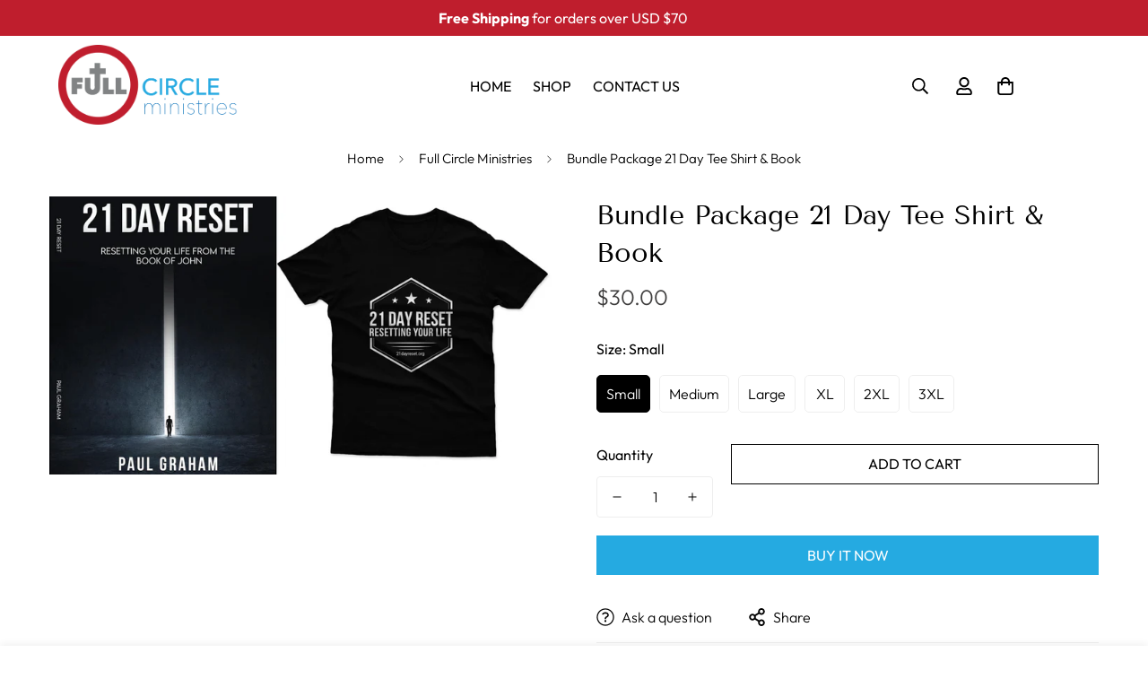

--- FILE ---
content_type: text/html; charset=utf-8
request_url: https://fullcirclestore.com/collections/full-circle-ministries/products/bundle-package-21-tee-shirt-book
body_size: 30104
content:

<!doctype html>
<html
  class="no-js  m:overflow-hidden"
  lang="en"
  data-template="product"
  
>
  <head>
    <meta charset="utf-8">
    <meta http-equiv="X-UA-Compatible" content="IE=edge">
    <meta name="viewport" content="width=device-width, initial-scale=1, maximum-scale=1.0, user-scalable=0">
    <meta name="theme-color" content="#000000"><link rel="canonical" href="https://fullcirclestore.com/products/bundle-package-21-tee-shirt-book">
<link href="//fullcirclestore.com/cdn/shop/t/4/assets/grid.css?v=20886961665468048011701445535" rel="stylesheet" type="text/css" media="all" />
<link href="//fullcirclestore.com/cdn/shop/t/4/assets/base.css?v=23202865533442387051701445534" rel="stylesheet" type="text/css" media="all" />
<link href="//fullcirclestore.com/cdn/shop/t/4/assets/modules.css?v=61144178599879677331701445536" rel="stylesheet" type="text/css" media="all" />
<link href="//fullcirclestore.com/cdn/shop/t/4/assets/vendor.css?v=90475951926401987751701445537" rel="stylesheet" type="text/css" media="all" />


<link rel="preconnect" href="https://cdn.shopify.com" crossorigin>
<link href="//fullcirclestore.com/cdn/shop/t/4/assets/vendor.min.js?v=50491847271059849811701445537" as="script" rel="preload">

<title class="product">Bundle Package 21 Day Tee Shirt &amp; Book</title><meta name="description" content="You can save as you support by purchasing the bundle. 21 Day Tee Shirt and Book."><meta property="og:site_name" content="FullCircleministries">
<meta property="og:url" content="https://fullcirclestore.com/products/bundle-package-21-tee-shirt-book">
<meta property="og:title" content="Bundle Package 21 Day Tee Shirt &amp; Book">
<meta property="og:type" content="product">
<meta property="og:description" content="You can save as you support by purchasing the bundle. 21 Day Tee Shirt and Book."><meta property="og:image" content="http://fullcirclestore.com/cdn/shop/products/ScreenShot2022-08-16at4.33.50PM.png?v=1660682093">
<meta property="og:image:secure_url" content="https://fullcirclestore.com/cdn/shop/products/ScreenShot2022-08-16at4.33.50PM.png?v=1660682093">
<meta property="og:image:width" content="2114">
<meta property="og:image:height" content="1172"><meta property="og:price:amount" content="30.00">
<meta property="og:price:currency" content="USD"><meta name="twitter:card" content="summary_large_image">
<meta name="twitter:title" content="Bundle Package 21 Day Tee Shirt &amp; Book">
<meta name="twitter:description" content="You can save as you support by purchasing the bundle. 21 Day Tee Shirt and Book.">

<link rel="preconnect" href="https://fonts.shopifycdn.com" crossorigin><link rel="preload" as="font" href="//fullcirclestore.com/cdn/fonts/outfit/outfit_n3.8c97ae4c4fac7c2ea467a6dc784857f4de7e0e37.woff2" type="font/woff2" crossorigin>
  <link rel="preload" as="font" href="//fullcirclestore.com/cdn/fonts/outfit/outfit_n7.bfc2ca767cd7c6962e82c320123933a7812146d6.woff2" type="font/woff2" crossorigin><link rel="preload" as="font" href="//fullcirclestore.com/cdn/fonts/tenor_sans/tenorsans_n4.966071a72c28462a9256039d3e3dc5b0cf314f65.woff2" type="font/woff2" crossorigin><style>
  @font-face {  font-family: "Tenor Sans";  font-weight: 400;  font-style: normal;  font-display: swap;  src: url("//fullcirclestore.com/cdn/fonts/tenor_sans/tenorsans_n4.966071a72c28462a9256039d3e3dc5b0cf314f65.woff2") format("woff2"),       url("//fullcirclestore.com/cdn/fonts/tenor_sans/tenorsans_n4.2282841d948f9649ba5c3cad6ea46df268141820.woff") format("woff");}:root {  --font-stack-header: "Tenor Sans", sans-serif;  --font-style-header: normal;  --font-weight-header: 400;  --font-weight-header--bolder: 700;  --font-weight-header--lighter: 400;}@font-face {  font-family: Outfit;  font-weight: 300;  font-style: normal;  font-display: swap;  src: url("//fullcirclestore.com/cdn/fonts/outfit/outfit_n3.8c97ae4c4fac7c2ea467a6dc784857f4de7e0e37.woff2") format("woff2"),       url("//fullcirclestore.com/cdn/fonts/outfit/outfit_n3.b50a189ccde91f9bceee88f207c18c09f0b62a7b.woff") format("woff");}@font-face {  font-family: Outfit;  font-weight: 700;  font-style: normal;  font-display: swap;  src: url("//fullcirclestore.com/cdn/fonts/outfit/outfit_n7.bfc2ca767cd7c6962e82c320123933a7812146d6.woff2") format("woff2"),       url("//fullcirclestore.com/cdn/fonts/outfit/outfit_n7.f0b22ea9a32b6f1f6f493dd3a7113aae3464d8b2.woff") format("woff");}@font-face {  font-family: Outfit;  font-weight: 400;  font-style: normal;  font-display: swap;  src: url("//fullcirclestore.com/cdn/fonts/outfit/outfit_n4.387c2e2715c484a1f1075eb90d64808f1b37ac58.woff2") format("woff2"),       url("//fullcirclestore.com/cdn/fonts/outfit/outfit_n4.aca8c81f18f62c9baa15c2dc5d1f6dd5442cdc50.woff") format("woff");}:root {  --font-weight-body--bold: 700;  --font-weight-body--bolder: 400;  --font-stack-body: Outfit, sans-serif;  --font-style-body: normal;  --font-weight-body: 300;}
</style>
<style>
html {
  font-size: calc(var(--font-base-size, 16) * 1px);
  -webkit-font-smoothing: antialiased;
  height: 100%;
  scroll-behavior: smooth;
}
body {
  margin: 0;
  font-family: var(--font-stack-body);
  font-weight: var(--font-weight-body);
  font-style: var(--font-style-body);
  color: var(--color-body-text);
  font-size: calc(var(--font-base-size, 16) * 1px);
  line-height: calc(var(--base-line-height) * 1px);
  background-color: #ffffff;
  position: relative;
  min-height: 100%;
}

body, html {
  overflow-x: hidden;
}

html.prevent-scroll,
html.prevent-scroll body {
  height: auto;
  overflow: hidden;
}

h1,
h2,
h3,
h4,
h5, 
h6 {
  font-family: var(--font-stack-header);
  font-weight: var(--font-weight-header);
  font-style: var(--font-style-header);
  color: var(--color-heading-text);
  line-height: normal;
}
h1, .h1 {
  font-size:calc(((var(--font-h1-mobile))/ (var(--font-base-size))) * 1rem);
  line-height: 1.278;
}

h2, .h2 {
  font-size:calc(((var(--font-h2-mobile))/ (var(--font-base-size))) * 1rem);
  line-height: 1.267;
}

h3, .h3 {
  font-size: calc(((var(--font-h3-mobile)) / (var(--font-base-size))) * 1rem);
  line-height: 1.36;
}

h4, .h4 {
  font-size: calc(((var(--font-h4-mobile)) / (var(--font-base-size))) * 1rem);
  line-height: 1.4;
}

h5, .h5 {
  font-size: calc(((var(--font-h5-mobile)) / (var(--font-base-size))) * 1rem);
  line-height: 1.5;
}

h6, .h6 {
  font-size: calc(((var(--font-h6-mobile)) / (var(--font-base-size))) * 1rem);
  line-height: 1.5;
}

@media only screen and (min-width: 768px) {
  .h1, h1{
    font-size:calc(((var(--font-h1-tablet))/ (var(--font-base-size))) * 1rem);
    line-height: 1.238;
  }
  .h2, h2{
    font-size:calc(((var(--font-h2-tablet))/ (var(--font-base-size))) * 1rem);
    line-height: 1.235;
  }
  h3, .h3 {
    font-size: calc(((var(--font-h3-tablet)) / (var(--font-base-size))) * 1rem);
    line-height: 1.36;
  }
  h4, .h4 {
    font-size: calc(((var(--font-h4-tablet)) / (var(--font-base-size))) * 1rem);
    line-height: 1.4;
  }
}

@media only screen and (min-width: 1280px){
  .h1, h1{
    font-size:calc(((var(--font-h1-desktop))/ (var(--font-base-size))) * 1rem);
    line-height: 1.167;
  }
  .h2, h2{
    font-size:calc(((var(--font-h2-desktop))/ (var(--font-base-size))) * 1rem);
    line-height: 1.238;
  }
  h3, .h3 {
    font-size: calc(((var(--font-h3-desktop)) / (var(--font-base-size))) * 1rem);
    line-height: 1.278;
  }
  h4, .h4 {
    font-size: calc(((var(--font-h4-desktop)) / (var(--font-base-size))) * 1rem);
    line-height: 1.333;
  }
  h5, .h5 {
    font-size: calc(((var(--font-h5-desktop)) / (var(--font-base-size))) * 1rem);
  }
  h6, .h6 {
    font-size: calc(((var(--font-h6-desktop)) / (var(--font-base-size))) * 1rem);
  }
}
[style*="--aspect-ratio"] {
  position: relative;
  overflow: hidden;
}
[style*="--aspect-ratio"]:before {
  display: block;
  width: 100%;
  content: "";
  height: 0px;
}
[style*="--aspect-ratio"] > *:first-child {
  top: 0;
  left: 0;
  right: 0;
  position: absolute !important;
  object-fit: cover;
  width: 100%;
  height: 100%;
}
[style*="--aspect-ratio"]:before {
  padding-top: calc(100% / (0.0001 + var(--aspect-ratio, 16/9)));
}
@media ( max-width: 767px ) {
  [style*="--aspect-ratio"]:before {
    padding-top: calc(100% / (0.0001 + var(--aspect-ratio-mobile, var(--aspect-ratio, 16/9)) ));
  }
}
.swiper-wrapper {
  display: flex;
}
.swiper-container:not(.swiper-container-initialized) .swiper-slide {
  width: calc(100% / var(--items, 1));
  flex: 0 0 auto;
}
@media(max-width: 1023px) {
  .swiper-container:not(.swiper-container-initialized) .swiper-slide {
    min-width: 40vw;
    flex: 0 0 auto;
  }
}
@media (max-width: 767px) {
  .swiper-container:not(.swiper-container-initialized) .swiper-slide {
    min-width: 66vw;
    flex: 0 0 auto;
  }
}
</style>

    

    <link href="//fullcirclestore.com/cdn/shop/t/4/assets/grid.css?v=20886961665468048011701445535" rel="stylesheet" type="text/css" media="all" />
    <link href="//fullcirclestore.com/cdn/shop/t/4/assets/base.css?v=23202865533442387051701445534" rel="stylesheet" type="text/css" media="all" />
    <link href="//fullcirclestore.com/cdn/shop/t/4/assets/modules.css?v=61144178599879677331701445536" rel="stylesheet" type="text/css" media="all" />
    
    
<style data-shopify>:root {    /* ANIMATIONS */		--m-duration-short: .1s;    --m-duration-default: .25s;    --m-duration-long: .5s;    --m-duration-image: .65s;    --m-duration-animate: 1s;    --m-animation-duration: 600ms;    --m-animation-fade-in-up: m-fade-in-up var(--m-animation-duration) cubic-bezier(0, 0, 0.3, 1) forwards;    --m-animation-fade-in-left: m-fade-in-left var(--m-animation-duration) cubic-bezier(0, 0, 0.3, 1) forwards;    --m-animation-fade-in-right: m-fade-in-right var(--m-animation-duration) cubic-bezier(0, 0, 0.3, 1) forwards;    --m-animation-fade-in-left-rtl: m-fade-in-left-rtl var(--m-animation-duration) cubic-bezier(0, 0, 0.3, 1) forwards;    --m-animation-fade-in-right-rtl: m-fade-in-right-rtl var(--m-animation-duration) cubic-bezier(0, 0, 0.3, 1) forwards;    --m-animation-fade-in: m-fade-in calc(var(--m-animation-duration) * 2) cubic-bezier(0, 0, 0.3, 1);    --m-animation-zoom-fade: m-zoom-fade var(--m-animation-duration) ease forwards;		/* BODY */		--base-line-height: 28;		/* PRIMARY COLORS */		--color-primary: #000000;		--plyr-color-main: #000000;		--color-primary-darker: #333333;		/* TEXT COLORS */		--color-body-text: #000000;		--color-heading-text: #000000;		--color-sub-text: #000000;		--color-text-link: #000000;		--color-text-link-hover: #000000;		--color-text-form-field: #000000;		/* BUTTON COLORS */		--color-btn-bg:  #25aae1;		--color-btn-bg-hover: #25aae1;		--color-btn-text: #ffffff;		--color-btn-text-hover: #ffffff;		--color-btn-secondary-border: #000000;		--color-btn-secondary-text: #000000;		--btn-letter-spacing: 0px;		--btn-border-radius: 0px;		--btn-border-width: 1px;		--btn-line-height: 23px;				--btn-text-transform: uppercase;				/* PRODUCT COLORS */		--product-title-color: #000000;		--product-sale-price-color: #000000;		--product-regular-price-color: #403f3f;		--product-type-color: #403f3f;		--product-desc-color: #000000;		/* TOPBAR COLORS */		--color-topbar-background: #ffffff;		--color-topbar-text: #000000;		/* MENU BAR COLORS */		--color-menu-background: #ffffff;		--color-menu-text: #000000;		/* BORDER COLORS */		--color-border: #eeeeee;		--color-border-black: rgba(0,0,0,1);		/* FOOTER COLORS */		--color-footer-text: #ffffff;		--color-footer-subtext: #ffffff;		--color-footer-background: #ffffff;		--color-footer-link: #ffffff;		--color-footer-link-hover: #ffffff;		--color-footer-background-mobile: #ffffff;		/* FOOTER BOTTOM COLORS */		--color-footer-bottom-text: #ffffff;		--color-footer-bottom-background: #ffffff;		--color-footer-bottom-background-mobile: #ffffff;		/* HEADER */		--color-header-text: #000000;		--color-header-sub-text: 0, 0, 0;		--color-header-transparent-text: #ffffff;		--color-main-background: #ffffff;		--color-field-background: #ffffff;		--color-header-background: #ffffff;		--color-cart-wishlist-count: #ffffff;		--bg-cart-wishlist-count: #da3f3f;		/* TOOLTIP */		--bg-color-tooltip: #000000;		--text-color-tooltip: #ffffff;		/* OVERLAY */		--color-image-overlay: #000000;		--opacity-image-overlay: 0.2;		/* Notification */		--color-success: #3a8735;		--color-warning: #ff706b;		--color-info: #959595;		/* CUSTOM COLOR */		--text-black: 0,0,0;		--text-white: 255,255,255;		--bg-black: 0,0,0;		--bg-white: 255,255,255;		--rounded-full: 9999px;		--bg-card-placeholder: rgba(243,243,243,1);		--arrow-select-box: url(//fullcirclestore.com/cdn/shop/t/4/assets/ar-down.svg?v=92728264558441377851701445533);		/* FONT SIZES */		--font-base-size: 16;		--font-btn-size: 16px;		--font-btn-weight: 500;		--font-h1-desktop: 36;		--font-h1-tablet: 25;		--font-h1-mobile: 21;		--font-h2-desktop: 30;		--font-h2-tablet: 24;		--font-h2-mobile: 21;		--font-h3-desktop: 26;		--font-h3-tablet: 20;		--font-h3-mobile: 18;		--font-h4-desktop: 24;		--font-h4-tablet: 19;		--font-h4-mobile: 19;		--font-h5-desktop: 18;		--font-h5-mobile: 16;		--font-h6-desktop: 16;		--font-h6-mobile: 16;    	--arrow-down-url: url(//fullcirclestore.com/cdn/shop/t/4/assets/arrow-down.svg?v=157552497485556416461701445533);    	--arrow-down-white-url: url(//fullcirclestore.com/cdn/shop/t/4/assets/arrow-down-white.svg?v=70535736727834135531701445533);    	--product-title-line-clamp: unset;		--spacing-sections-desktop: 100px;    --spacing-sections-laptop: 80px;    --spacing-sections-tablet: 60px;    --spacing-sections-mobile: 48px;				/* LAYOUT */		--container-width: 1200px;    --fluid-container-width: 1620px;    --fluid-container-offset: 65px;	}
</style><link rel="stylesheet" href="//fullcirclestore.com/cdn/shop/t/4/assets/search.css?v=69014922169826238981701445537" media="print" onload="this.media='all'">
<link rel="stylesheet" href="//fullcirclestore.com/cdn/shop/t/4/assets/cart.css?v=13019365533548561541701445534" media="print" onload="this.media='all'">

<noscript><link href="//fullcirclestore.com/cdn/shop/t/4/assets/search.css?v=69014922169826238981701445537" rel="stylesheet" type="text/css" media="all" /></noscript>
<noscript><link href="//fullcirclestore.com/cdn/shop/t/4/assets/cart.css?v=13019365533548561541701445534" rel="stylesheet" type="text/css" media="all" /></noscript><link href="//fullcirclestore.com/cdn/shop/t/4/assets/vendor.css?v=90475951926401987751701445537" rel="stylesheet" type="text/css" media="all" /><link rel="stylesheet" href="//fullcirclestore.com/cdn/shop/t/4/assets/dark-mode.css?v=70342828189876853521701445535" media="print" onload="this.media='all'">
<link rel="stylesheet" href="//fullcirclestore.com/cdn/shop/t/4/assets/custom-style.css?v=12962861411745044701701445534" media="print" onload="this.media='all'">
<link rel="stylesheet" href="//fullcirclestore.com/cdn/shop/t/4/assets/custom.css?v=105997007003712207781701445569" media="print" onload="this.media='all'">
<noscript><link href="//fullcirclestore.com/cdn/shop/t/4/assets/dark-mode.css?v=70342828189876853521701445535" rel="stylesheet" type="text/css" media="all" /></noscript>
<noscript><link href="//fullcirclestore.com/cdn/shop/t/4/assets/custom-style.css?v=12962861411745044701701445534" rel="stylesheet" type="text/css" media="all" /></noscript>
<noscript><link href="//fullcirclestore.com/cdn/shop/t/4/assets/custom.css?v=105997007003712207781701445569" rel="stylesheet" type="text/css" media="all" /></noscript><style data-shopify></style>


<script src="//fullcirclestore.com/cdn/shop/t/4/assets/product-list.js?v=102537563361158566361701445536" defer="defer"></script>

    <script src="//fullcirclestore.com/cdn/shop/t/4/assets/vendor.min.js?v=50491847271059849811701445537" defer="defer"></script>
    <script src="//fullcirclestore.com/cdn/shop/t/4/assets/theme-global.js?v=20954294641616670891701445537" defer="defer"></script><script src="//fullcirclestore.com/cdn/shop/t/4/assets/animations.js?v=174930867133414800151701445533" defer="defer"></script><script>window.performance && window.performance.mark && window.performance.mark('shopify.content_for_header.start');</script><meta id="shopify-digital-wallet" name="shopify-digital-wallet" content="/52078313659/digital_wallets/dialog">
<meta name="shopify-checkout-api-token" content="862ccfdf0938860d469ad43866168d39">
<meta id="in-context-paypal-metadata" data-shop-id="52078313659" data-venmo-supported="true" data-environment="production" data-locale="en_US" data-paypal-v4="true" data-currency="USD">
<link rel="alternate" type="application/json+oembed" href="https://fullcirclestore.com/products/bundle-package-21-tee-shirt-book.oembed">
<script async="async" src="/checkouts/internal/preloads.js?locale=en-US"></script>
<script id="shopify-features" type="application/json">{"accessToken":"862ccfdf0938860d469ad43866168d39","betas":["rich-media-storefront-analytics"],"domain":"fullcirclestore.com","predictiveSearch":true,"shopId":52078313659,"locale":"en"}</script>
<script>var Shopify = Shopify || {};
Shopify.shop = "fullcircleministries.myshopify.com";
Shopify.locale = "en";
Shopify.currency = {"active":"USD","rate":"1.0"};
Shopify.country = "US";
Shopify.theme = {"name":"Final design","id":133710053563,"schema_name":"Minimog - OS 2.0","schema_version":"4.0.0","theme_store_id":null,"role":"main"};
Shopify.theme.handle = "null";
Shopify.theme.style = {"id":null,"handle":null};
Shopify.cdnHost = "fullcirclestore.com/cdn";
Shopify.routes = Shopify.routes || {};
Shopify.routes.root = "/";</script>
<script type="module">!function(o){(o.Shopify=o.Shopify||{}).modules=!0}(window);</script>
<script>!function(o){function n(){var o=[];function n(){o.push(Array.prototype.slice.apply(arguments))}return n.q=o,n}var t=o.Shopify=o.Shopify||{};t.loadFeatures=n(),t.autoloadFeatures=n()}(window);</script>
<script id="shop-js-analytics" type="application/json">{"pageType":"product"}</script>
<script defer="defer" async type="module" src="//fullcirclestore.com/cdn/shopifycloud/shop-js/modules/v2/client.init-shop-cart-sync_C5BV16lS.en.esm.js"></script>
<script defer="defer" async type="module" src="//fullcirclestore.com/cdn/shopifycloud/shop-js/modules/v2/chunk.common_CygWptCX.esm.js"></script>
<script type="module">
  await import("//fullcirclestore.com/cdn/shopifycloud/shop-js/modules/v2/client.init-shop-cart-sync_C5BV16lS.en.esm.js");
await import("//fullcirclestore.com/cdn/shopifycloud/shop-js/modules/v2/chunk.common_CygWptCX.esm.js");

  window.Shopify.SignInWithShop?.initShopCartSync?.({"fedCMEnabled":true,"windoidEnabled":true});

</script>
<script id="__st">var __st={"a":52078313659,"offset":-18000,"reqid":"d738acfc-ab26-49bf-a419-8d26b851a955-1768765185","pageurl":"fullcirclestore.com\/collections\/full-circle-ministries\/products\/bundle-package-21-tee-shirt-book","u":"f3f1ca440cdb","p":"product","rtyp":"product","rid":7616380993723};</script>
<script>window.ShopifyPaypalV4VisibilityTracking = true;</script>
<script id="form-persister">!function(){'use strict';const t='contact',e='new_comment',n=[[t,t],['blogs',e],['comments',e],[t,'customer']],o='password',r='form_key',c=['recaptcha-v3-token','g-recaptcha-response','h-captcha-response',o],s=()=>{try{return window.sessionStorage}catch{return}},i='__shopify_v',u=t=>t.elements[r],a=function(){const t=[...n].map((([t,e])=>`form[action*='/${t}']:not([data-nocaptcha='true']) input[name='form_type'][value='${e}']`)).join(',');var e;return e=t,()=>e?[...document.querySelectorAll(e)].map((t=>t.form)):[]}();function m(t){const e=u(t);a().includes(t)&&(!e||!e.value)&&function(t){try{if(!s())return;!function(t){const e=s();if(!e)return;const n=u(t);if(!n)return;const o=n.value;o&&e.removeItem(o)}(t);const e=Array.from(Array(32),(()=>Math.random().toString(36)[2])).join('');!function(t,e){u(t)||t.append(Object.assign(document.createElement('input'),{type:'hidden',name:r})),t.elements[r].value=e}(t,e),function(t,e){const n=s();if(!n)return;const r=[...t.querySelectorAll(`input[type='${o}']`)].map((({name:t})=>t)),u=[...c,...r],a={};for(const[o,c]of new FormData(t).entries())u.includes(o)||(a[o]=c);n.setItem(e,JSON.stringify({[i]:1,action:t.action,data:a}))}(t,e)}catch(e){console.error('failed to persist form',e)}}(t)}const f=t=>{if('true'===t.dataset.persistBound)return;const e=function(t,e){const n=function(t){return'function'==typeof t.submit?t.submit:HTMLFormElement.prototype.submit}(t).bind(t);return function(){let t;return()=>{t||(t=!0,(()=>{try{e(),n()}catch(t){(t=>{console.error('form submit failed',t)})(t)}})(),setTimeout((()=>t=!1),250))}}()}(t,(()=>{m(t)}));!function(t,e){if('function'==typeof t.submit&&'function'==typeof e)try{t.submit=e}catch{}}(t,e),t.addEventListener('submit',(t=>{t.preventDefault(),e()})),t.dataset.persistBound='true'};!function(){function t(t){const e=(t=>{const e=t.target;return e instanceof HTMLFormElement?e:e&&e.form})(t);e&&m(e)}document.addEventListener('submit',t),document.addEventListener('DOMContentLoaded',(()=>{const e=a();for(const t of e)f(t);var n;n=document.body,new window.MutationObserver((t=>{for(const e of t)if('childList'===e.type&&e.addedNodes.length)for(const t of e.addedNodes)1===t.nodeType&&'FORM'===t.tagName&&a().includes(t)&&f(t)})).observe(n,{childList:!0,subtree:!0,attributes:!1}),document.removeEventListener('submit',t)}))}()}();</script>
<script integrity="sha256-4kQ18oKyAcykRKYeNunJcIwy7WH5gtpwJnB7kiuLZ1E=" data-source-attribution="shopify.loadfeatures" defer="defer" src="//fullcirclestore.com/cdn/shopifycloud/storefront/assets/storefront/load_feature-a0a9edcb.js" crossorigin="anonymous"></script>
<script data-source-attribution="shopify.dynamic_checkout.dynamic.init">var Shopify=Shopify||{};Shopify.PaymentButton=Shopify.PaymentButton||{isStorefrontPortableWallets:!0,init:function(){window.Shopify.PaymentButton.init=function(){};var t=document.createElement("script");t.src="https://fullcirclestore.com/cdn/shopifycloud/portable-wallets/latest/portable-wallets.en.js",t.type="module",document.head.appendChild(t)}};
</script>
<script data-source-attribution="shopify.dynamic_checkout.buyer_consent">
  function portableWalletsHideBuyerConsent(e){var t=document.getElementById("shopify-buyer-consent"),n=document.getElementById("shopify-subscription-policy-button");t&&n&&(t.classList.add("hidden"),t.setAttribute("aria-hidden","true"),n.removeEventListener("click",e))}function portableWalletsShowBuyerConsent(e){var t=document.getElementById("shopify-buyer-consent"),n=document.getElementById("shopify-subscription-policy-button");t&&n&&(t.classList.remove("hidden"),t.removeAttribute("aria-hidden"),n.addEventListener("click",e))}window.Shopify?.PaymentButton&&(window.Shopify.PaymentButton.hideBuyerConsent=portableWalletsHideBuyerConsent,window.Shopify.PaymentButton.showBuyerConsent=portableWalletsShowBuyerConsent);
</script>
<script>
  function portableWalletsCleanup(e){e&&e.src&&console.error("Failed to load portable wallets script "+e.src);var t=document.querySelectorAll("shopify-accelerated-checkout .shopify-payment-button__skeleton, shopify-accelerated-checkout-cart .wallet-cart-button__skeleton"),e=document.getElementById("shopify-buyer-consent");for(let e=0;e<t.length;e++)t[e].remove();e&&e.remove()}function portableWalletsNotLoadedAsModule(e){e instanceof ErrorEvent&&"string"==typeof e.message&&e.message.includes("import.meta")&&"string"==typeof e.filename&&e.filename.includes("portable-wallets")&&(window.removeEventListener("error",portableWalletsNotLoadedAsModule),window.Shopify.PaymentButton.failedToLoad=e,"loading"===document.readyState?document.addEventListener("DOMContentLoaded",window.Shopify.PaymentButton.init):window.Shopify.PaymentButton.init())}window.addEventListener("error",portableWalletsNotLoadedAsModule);
</script>

<script type="module" src="https://fullcirclestore.com/cdn/shopifycloud/portable-wallets/latest/portable-wallets.en.js" onError="portableWalletsCleanup(this)" crossorigin="anonymous"></script>
<script nomodule>
  document.addEventListener("DOMContentLoaded", portableWalletsCleanup);
</script>

<link id="shopify-accelerated-checkout-styles" rel="stylesheet" media="screen" href="https://fullcirclestore.com/cdn/shopifycloud/portable-wallets/latest/accelerated-checkout-backwards-compat.css" crossorigin="anonymous">
<style id="shopify-accelerated-checkout-cart">
        #shopify-buyer-consent {
  margin-top: 1em;
  display: inline-block;
  width: 100%;
}

#shopify-buyer-consent.hidden {
  display: none;
}

#shopify-subscription-policy-button {
  background: none;
  border: none;
  padding: 0;
  text-decoration: underline;
  font-size: inherit;
  cursor: pointer;
}

#shopify-subscription-policy-button::before {
  box-shadow: none;
}

      </style>

<script>window.performance && window.performance.mark && window.performance.mark('shopify.content_for_header.end');</script>

    <script>
      document.documentElement.className = document.documentElement.className.replace('no-js', 'js');
      if (Shopify.designMode) {
        document.documentElement.classList.add('shopify-design-mode');
      }
    </script>
  <link href="https://monorail-edge.shopifysvc.com" rel="dns-prefetch">
<script>(function(){if ("sendBeacon" in navigator && "performance" in window) {try {var session_token_from_headers = performance.getEntriesByType('navigation')[0].serverTiming.find(x => x.name == '_s').description;} catch {var session_token_from_headers = undefined;}var session_cookie_matches = document.cookie.match(/_shopify_s=([^;]*)/);var session_token_from_cookie = session_cookie_matches && session_cookie_matches.length === 2 ? session_cookie_matches[1] : "";var session_token = session_token_from_headers || session_token_from_cookie || "";function handle_abandonment_event(e) {var entries = performance.getEntries().filter(function(entry) {return /monorail-edge.shopifysvc.com/.test(entry.name);});if (!window.abandonment_tracked && entries.length === 0) {window.abandonment_tracked = true;var currentMs = Date.now();var navigation_start = performance.timing.navigationStart;var payload = {shop_id: 52078313659,url: window.location.href,navigation_start,duration: currentMs - navigation_start,session_token,page_type: "product"};window.navigator.sendBeacon("https://monorail-edge.shopifysvc.com/v1/produce", JSON.stringify({schema_id: "online_store_buyer_site_abandonment/1.1",payload: payload,metadata: {event_created_at_ms: currentMs,event_sent_at_ms: currentMs}}));}}window.addEventListener('pagehide', handle_abandonment_event);}}());</script>
<script id="web-pixels-manager-setup">(function e(e,d,r,n,o){if(void 0===o&&(o={}),!Boolean(null===(a=null===(i=window.Shopify)||void 0===i?void 0:i.analytics)||void 0===a?void 0:a.replayQueue)){var i,a;window.Shopify=window.Shopify||{};var t=window.Shopify;t.analytics=t.analytics||{};var s=t.analytics;s.replayQueue=[],s.publish=function(e,d,r){return s.replayQueue.push([e,d,r]),!0};try{self.performance.mark("wpm:start")}catch(e){}var l=function(){var e={modern:/Edge?\/(1{2}[4-9]|1[2-9]\d|[2-9]\d{2}|\d{4,})\.\d+(\.\d+|)|Firefox\/(1{2}[4-9]|1[2-9]\d|[2-9]\d{2}|\d{4,})\.\d+(\.\d+|)|Chrom(ium|e)\/(9{2}|\d{3,})\.\d+(\.\d+|)|(Maci|X1{2}).+ Version\/(15\.\d+|(1[6-9]|[2-9]\d|\d{3,})\.\d+)([,.]\d+|)( \(\w+\)|)( Mobile\/\w+|) Safari\/|Chrome.+OPR\/(9{2}|\d{3,})\.\d+\.\d+|(CPU[ +]OS|iPhone[ +]OS|CPU[ +]iPhone|CPU IPhone OS|CPU iPad OS)[ +]+(15[._]\d+|(1[6-9]|[2-9]\d|\d{3,})[._]\d+)([._]\d+|)|Android:?[ /-](13[3-9]|1[4-9]\d|[2-9]\d{2}|\d{4,})(\.\d+|)(\.\d+|)|Android.+Firefox\/(13[5-9]|1[4-9]\d|[2-9]\d{2}|\d{4,})\.\d+(\.\d+|)|Android.+Chrom(ium|e)\/(13[3-9]|1[4-9]\d|[2-9]\d{2}|\d{4,})\.\d+(\.\d+|)|SamsungBrowser\/([2-9]\d|\d{3,})\.\d+/,legacy:/Edge?\/(1[6-9]|[2-9]\d|\d{3,})\.\d+(\.\d+|)|Firefox\/(5[4-9]|[6-9]\d|\d{3,})\.\d+(\.\d+|)|Chrom(ium|e)\/(5[1-9]|[6-9]\d|\d{3,})\.\d+(\.\d+|)([\d.]+$|.*Safari\/(?![\d.]+ Edge\/[\d.]+$))|(Maci|X1{2}).+ Version\/(10\.\d+|(1[1-9]|[2-9]\d|\d{3,})\.\d+)([,.]\d+|)( \(\w+\)|)( Mobile\/\w+|) Safari\/|Chrome.+OPR\/(3[89]|[4-9]\d|\d{3,})\.\d+\.\d+|(CPU[ +]OS|iPhone[ +]OS|CPU[ +]iPhone|CPU IPhone OS|CPU iPad OS)[ +]+(10[._]\d+|(1[1-9]|[2-9]\d|\d{3,})[._]\d+)([._]\d+|)|Android:?[ /-](13[3-9]|1[4-9]\d|[2-9]\d{2}|\d{4,})(\.\d+|)(\.\d+|)|Mobile Safari.+OPR\/([89]\d|\d{3,})\.\d+\.\d+|Android.+Firefox\/(13[5-9]|1[4-9]\d|[2-9]\d{2}|\d{4,})\.\d+(\.\d+|)|Android.+Chrom(ium|e)\/(13[3-9]|1[4-9]\d|[2-9]\d{2}|\d{4,})\.\d+(\.\d+|)|Android.+(UC? ?Browser|UCWEB|U3)[ /]?(15\.([5-9]|\d{2,})|(1[6-9]|[2-9]\d|\d{3,})\.\d+)\.\d+|SamsungBrowser\/(5\.\d+|([6-9]|\d{2,})\.\d+)|Android.+MQ{2}Browser\/(14(\.(9|\d{2,})|)|(1[5-9]|[2-9]\d|\d{3,})(\.\d+|))(\.\d+|)|K[Aa][Ii]OS\/(3\.\d+|([4-9]|\d{2,})\.\d+)(\.\d+|)/},d=e.modern,r=e.legacy,n=navigator.userAgent;return n.match(d)?"modern":n.match(r)?"legacy":"unknown"}(),u="modern"===l?"modern":"legacy",c=(null!=n?n:{modern:"",legacy:""})[u],f=function(e){return[e.baseUrl,"/wpm","/b",e.hashVersion,"modern"===e.buildTarget?"m":"l",".js"].join("")}({baseUrl:d,hashVersion:r,buildTarget:u}),m=function(e){var d=e.version,r=e.bundleTarget,n=e.surface,o=e.pageUrl,i=e.monorailEndpoint;return{emit:function(e){var a=e.status,t=e.errorMsg,s=(new Date).getTime(),l=JSON.stringify({metadata:{event_sent_at_ms:s},events:[{schema_id:"web_pixels_manager_load/3.1",payload:{version:d,bundle_target:r,page_url:o,status:a,surface:n,error_msg:t},metadata:{event_created_at_ms:s}}]});if(!i)return console&&console.warn&&console.warn("[Web Pixels Manager] No Monorail endpoint provided, skipping logging."),!1;try{return self.navigator.sendBeacon.bind(self.navigator)(i,l)}catch(e){}var u=new XMLHttpRequest;try{return u.open("POST",i,!0),u.setRequestHeader("Content-Type","text/plain"),u.send(l),!0}catch(e){return console&&console.warn&&console.warn("[Web Pixels Manager] Got an unhandled error while logging to Monorail."),!1}}}}({version:r,bundleTarget:l,surface:e.surface,pageUrl:self.location.href,monorailEndpoint:e.monorailEndpoint});try{o.browserTarget=l,function(e){var d=e.src,r=e.async,n=void 0===r||r,o=e.onload,i=e.onerror,a=e.sri,t=e.scriptDataAttributes,s=void 0===t?{}:t,l=document.createElement("script"),u=document.querySelector("head"),c=document.querySelector("body");if(l.async=n,l.src=d,a&&(l.integrity=a,l.crossOrigin="anonymous"),s)for(var f in s)if(Object.prototype.hasOwnProperty.call(s,f))try{l.dataset[f]=s[f]}catch(e){}if(o&&l.addEventListener("load",o),i&&l.addEventListener("error",i),u)u.appendChild(l);else{if(!c)throw new Error("Did not find a head or body element to append the script");c.appendChild(l)}}({src:f,async:!0,onload:function(){if(!function(){var e,d;return Boolean(null===(d=null===(e=window.Shopify)||void 0===e?void 0:e.analytics)||void 0===d?void 0:d.initialized)}()){var d=window.webPixelsManager.init(e)||void 0;if(d){var r=window.Shopify.analytics;r.replayQueue.forEach((function(e){var r=e[0],n=e[1],o=e[2];d.publishCustomEvent(r,n,o)})),r.replayQueue=[],r.publish=d.publishCustomEvent,r.visitor=d.visitor,r.initialized=!0}}},onerror:function(){return m.emit({status:"failed",errorMsg:"".concat(f," has failed to load")})},sri:function(e){var d=/^sha384-[A-Za-z0-9+/=]+$/;return"string"==typeof e&&d.test(e)}(c)?c:"",scriptDataAttributes:o}),m.emit({status:"loading"})}catch(e){m.emit({status:"failed",errorMsg:(null==e?void 0:e.message)||"Unknown error"})}}})({shopId: 52078313659,storefrontBaseUrl: "https://fullcirclestore.com",extensionsBaseUrl: "https://extensions.shopifycdn.com/cdn/shopifycloud/web-pixels-manager",monorailEndpoint: "https://monorail-edge.shopifysvc.com/unstable/produce_batch",surface: "storefront-renderer",enabledBetaFlags: ["2dca8a86"],webPixelsConfigList: [{"id":"shopify-app-pixel","configuration":"{}","eventPayloadVersion":"v1","runtimeContext":"STRICT","scriptVersion":"0450","apiClientId":"shopify-pixel","type":"APP","privacyPurposes":["ANALYTICS","MARKETING"]},{"id":"shopify-custom-pixel","eventPayloadVersion":"v1","runtimeContext":"LAX","scriptVersion":"0450","apiClientId":"shopify-pixel","type":"CUSTOM","privacyPurposes":["ANALYTICS","MARKETING"]}],isMerchantRequest: false,initData: {"shop":{"name":"FullCircleministries","paymentSettings":{"currencyCode":"USD"},"myshopifyDomain":"fullcircleministries.myshopify.com","countryCode":"US","storefrontUrl":"https:\/\/fullcirclestore.com"},"customer":null,"cart":null,"checkout":null,"productVariants":[{"price":{"amount":30.0,"currencyCode":"USD"},"product":{"title":"Bundle Package 21 Day Tee Shirt \u0026 Book","vendor":"FullCircleministries","id":"7616380993723","untranslatedTitle":"Bundle Package 21 Day Tee Shirt \u0026 Book","url":"\/products\/bundle-package-21-tee-shirt-book","type":""},"id":"43247716696251","image":{"src":"\/\/fullcirclestore.com\/cdn\/shop\/products\/ScreenShot2022-08-16at4.33.50PM.png?v=1660682093"},"sku":"","title":"Small","untranslatedTitle":"Small"},{"price":{"amount":30.0,"currencyCode":"USD"},"product":{"title":"Bundle Package 21 Day Tee Shirt \u0026 Book","vendor":"FullCircleministries","id":"7616380993723","untranslatedTitle":"Bundle Package 21 Day Tee Shirt \u0026 Book","url":"\/products\/bundle-package-21-tee-shirt-book","type":""},"id":"43247716761787","image":{"src":"\/\/fullcirclestore.com\/cdn\/shop\/products\/ScreenShot2022-08-16at4.33.50PM.png?v=1660682093"},"sku":"","title":"Medium","untranslatedTitle":"Medium"},{"price":{"amount":30.0,"currencyCode":"USD"},"product":{"title":"Bundle Package 21 Day Tee Shirt \u0026 Book","vendor":"FullCircleministries","id":"7616380993723","untranslatedTitle":"Bundle Package 21 Day Tee Shirt \u0026 Book","url":"\/products\/bundle-package-21-tee-shirt-book","type":""},"id":"43247716794555","image":{"src":"\/\/fullcirclestore.com\/cdn\/shop\/products\/ScreenShot2022-08-16at4.33.50PM.png?v=1660682093"},"sku":"","title":"Large","untranslatedTitle":"Large"},{"price":{"amount":30.0,"currencyCode":"USD"},"product":{"title":"Bundle Package 21 Day Tee Shirt \u0026 Book","vendor":"FullCircleministries","id":"7616380993723","untranslatedTitle":"Bundle Package 21 Day Tee Shirt \u0026 Book","url":"\/products\/bundle-package-21-tee-shirt-book","type":""},"id":"43247716827323","image":{"src":"\/\/fullcirclestore.com\/cdn\/shop\/products\/ScreenShot2022-08-16at4.33.50PM.png?v=1660682093"},"sku":"","title":"XL","untranslatedTitle":"XL"},{"price":{"amount":30.0,"currencyCode":"USD"},"product":{"title":"Bundle Package 21 Day Tee Shirt \u0026 Book","vendor":"FullCircleministries","id":"7616380993723","untranslatedTitle":"Bundle Package 21 Day Tee Shirt \u0026 Book","url":"\/products\/bundle-package-21-tee-shirt-book","type":""},"id":"43247716860091","image":{"src":"\/\/fullcirclestore.com\/cdn\/shop\/products\/ScreenShot2022-08-16at4.33.50PM.png?v=1660682093"},"sku":"","title":"2XL","untranslatedTitle":"2XL"},{"price":{"amount":30.0,"currencyCode":"USD"},"product":{"title":"Bundle Package 21 Day Tee Shirt \u0026 Book","vendor":"FullCircleministries","id":"7616380993723","untranslatedTitle":"Bundle Package 21 Day Tee Shirt \u0026 Book","url":"\/products\/bundle-package-21-tee-shirt-book","type":""},"id":"43247716892859","image":{"src":"\/\/fullcirclestore.com\/cdn\/shop\/products\/ScreenShot2022-08-16at4.33.50PM.png?v=1660682093"},"sku":"","title":"3XL","untranslatedTitle":"3XL"}],"purchasingCompany":null},},"https://fullcirclestore.com/cdn","fcfee988w5aeb613cpc8e4bc33m6693e112",{"modern":"","legacy":""},{"shopId":"52078313659","storefrontBaseUrl":"https:\/\/fullcirclestore.com","extensionBaseUrl":"https:\/\/extensions.shopifycdn.com\/cdn\/shopifycloud\/web-pixels-manager","surface":"storefront-renderer","enabledBetaFlags":"[\"2dca8a86\"]","isMerchantRequest":"false","hashVersion":"fcfee988w5aeb613cpc8e4bc33m6693e112","publish":"custom","events":"[[\"page_viewed\",{}],[\"product_viewed\",{\"productVariant\":{\"price\":{\"amount\":30.0,\"currencyCode\":\"USD\"},\"product\":{\"title\":\"Bundle Package 21 Day Tee Shirt \u0026 Book\",\"vendor\":\"FullCircleministries\",\"id\":\"7616380993723\",\"untranslatedTitle\":\"Bundle Package 21 Day Tee Shirt \u0026 Book\",\"url\":\"\/products\/bundle-package-21-tee-shirt-book\",\"type\":\"\"},\"id\":\"43247716696251\",\"image\":{\"src\":\"\/\/fullcirclestore.com\/cdn\/shop\/products\/ScreenShot2022-08-16at4.33.50PM.png?v=1660682093\"},\"sku\":\"\",\"title\":\"Small\",\"untranslatedTitle\":\"Small\"}}]]"});</script><script>
  window.ShopifyAnalytics = window.ShopifyAnalytics || {};
  window.ShopifyAnalytics.meta = window.ShopifyAnalytics.meta || {};
  window.ShopifyAnalytics.meta.currency = 'USD';
  var meta = {"product":{"id":7616380993723,"gid":"gid:\/\/shopify\/Product\/7616380993723","vendor":"FullCircleministries","type":"","handle":"bundle-package-21-tee-shirt-book","variants":[{"id":43247716696251,"price":3000,"name":"Bundle Package 21 Day Tee Shirt \u0026 Book - Small","public_title":"Small","sku":""},{"id":43247716761787,"price":3000,"name":"Bundle Package 21 Day Tee Shirt \u0026 Book - Medium","public_title":"Medium","sku":""},{"id":43247716794555,"price":3000,"name":"Bundle Package 21 Day Tee Shirt \u0026 Book - Large","public_title":"Large","sku":""},{"id":43247716827323,"price":3000,"name":"Bundle Package 21 Day Tee Shirt \u0026 Book - XL","public_title":"XL","sku":""},{"id":43247716860091,"price":3000,"name":"Bundle Package 21 Day Tee Shirt \u0026 Book - 2XL","public_title":"2XL","sku":""},{"id":43247716892859,"price":3000,"name":"Bundle Package 21 Day Tee Shirt \u0026 Book - 3XL","public_title":"3XL","sku":""}],"remote":false},"page":{"pageType":"product","resourceType":"product","resourceId":7616380993723,"requestId":"d738acfc-ab26-49bf-a419-8d26b851a955-1768765185"}};
  for (var attr in meta) {
    window.ShopifyAnalytics.meta[attr] = meta[attr];
  }
</script>
<script class="analytics">
  (function () {
    var customDocumentWrite = function(content) {
      var jquery = null;

      if (window.jQuery) {
        jquery = window.jQuery;
      } else if (window.Checkout && window.Checkout.$) {
        jquery = window.Checkout.$;
      }

      if (jquery) {
        jquery('body').append(content);
      }
    };

    var hasLoggedConversion = function(token) {
      if (token) {
        return document.cookie.indexOf('loggedConversion=' + token) !== -1;
      }
      return false;
    }

    var setCookieIfConversion = function(token) {
      if (token) {
        var twoMonthsFromNow = new Date(Date.now());
        twoMonthsFromNow.setMonth(twoMonthsFromNow.getMonth() + 2);

        document.cookie = 'loggedConversion=' + token + '; expires=' + twoMonthsFromNow;
      }
    }

    var trekkie = window.ShopifyAnalytics.lib = window.trekkie = window.trekkie || [];
    if (trekkie.integrations) {
      return;
    }
    trekkie.methods = [
      'identify',
      'page',
      'ready',
      'track',
      'trackForm',
      'trackLink'
    ];
    trekkie.factory = function(method) {
      return function() {
        var args = Array.prototype.slice.call(arguments);
        args.unshift(method);
        trekkie.push(args);
        return trekkie;
      };
    };
    for (var i = 0; i < trekkie.methods.length; i++) {
      var key = trekkie.methods[i];
      trekkie[key] = trekkie.factory(key);
    }
    trekkie.load = function(config) {
      trekkie.config = config || {};
      trekkie.config.initialDocumentCookie = document.cookie;
      var first = document.getElementsByTagName('script')[0];
      var script = document.createElement('script');
      script.type = 'text/javascript';
      script.onerror = function(e) {
        var scriptFallback = document.createElement('script');
        scriptFallback.type = 'text/javascript';
        scriptFallback.onerror = function(error) {
                var Monorail = {
      produce: function produce(monorailDomain, schemaId, payload) {
        var currentMs = new Date().getTime();
        var event = {
          schema_id: schemaId,
          payload: payload,
          metadata: {
            event_created_at_ms: currentMs,
            event_sent_at_ms: currentMs
          }
        };
        return Monorail.sendRequest("https://" + monorailDomain + "/v1/produce", JSON.stringify(event));
      },
      sendRequest: function sendRequest(endpointUrl, payload) {
        // Try the sendBeacon API
        if (window && window.navigator && typeof window.navigator.sendBeacon === 'function' && typeof window.Blob === 'function' && !Monorail.isIos12()) {
          var blobData = new window.Blob([payload], {
            type: 'text/plain'
          });

          if (window.navigator.sendBeacon(endpointUrl, blobData)) {
            return true;
          } // sendBeacon was not successful

        } // XHR beacon

        var xhr = new XMLHttpRequest();

        try {
          xhr.open('POST', endpointUrl);
          xhr.setRequestHeader('Content-Type', 'text/plain');
          xhr.send(payload);
        } catch (e) {
          console.log(e);
        }

        return false;
      },
      isIos12: function isIos12() {
        return window.navigator.userAgent.lastIndexOf('iPhone; CPU iPhone OS 12_') !== -1 || window.navigator.userAgent.lastIndexOf('iPad; CPU OS 12_') !== -1;
      }
    };
    Monorail.produce('monorail-edge.shopifysvc.com',
      'trekkie_storefront_load_errors/1.1',
      {shop_id: 52078313659,
      theme_id: 133710053563,
      app_name: "storefront",
      context_url: window.location.href,
      source_url: "//fullcirclestore.com/cdn/s/trekkie.storefront.cd680fe47e6c39ca5d5df5f0a32d569bc48c0f27.min.js"});

        };
        scriptFallback.async = true;
        scriptFallback.src = '//fullcirclestore.com/cdn/s/trekkie.storefront.cd680fe47e6c39ca5d5df5f0a32d569bc48c0f27.min.js';
        first.parentNode.insertBefore(scriptFallback, first);
      };
      script.async = true;
      script.src = '//fullcirclestore.com/cdn/s/trekkie.storefront.cd680fe47e6c39ca5d5df5f0a32d569bc48c0f27.min.js';
      first.parentNode.insertBefore(script, first);
    };
    trekkie.load(
      {"Trekkie":{"appName":"storefront","development":false,"defaultAttributes":{"shopId":52078313659,"isMerchantRequest":null,"themeId":133710053563,"themeCityHash":"15397710735618498679","contentLanguage":"en","currency":"USD","eventMetadataId":"40a9b6c9-c4c3-41cd-8904-a32e6177fd1a"},"isServerSideCookieWritingEnabled":true,"monorailRegion":"shop_domain","enabledBetaFlags":["65f19447"]},"Session Attribution":{},"S2S":{"facebookCapiEnabled":false,"source":"trekkie-storefront-renderer","apiClientId":580111}}
    );

    var loaded = false;
    trekkie.ready(function() {
      if (loaded) return;
      loaded = true;

      window.ShopifyAnalytics.lib = window.trekkie;

      var originalDocumentWrite = document.write;
      document.write = customDocumentWrite;
      try { window.ShopifyAnalytics.merchantGoogleAnalytics.call(this); } catch(error) {};
      document.write = originalDocumentWrite;

      window.ShopifyAnalytics.lib.page(null,{"pageType":"product","resourceType":"product","resourceId":7616380993723,"requestId":"d738acfc-ab26-49bf-a419-8d26b851a955-1768765185","shopifyEmitted":true});

      var match = window.location.pathname.match(/checkouts\/(.+)\/(thank_you|post_purchase)/)
      var token = match? match[1]: undefined;
      if (!hasLoggedConversion(token)) {
        setCookieIfConversion(token);
        window.ShopifyAnalytics.lib.track("Viewed Product",{"currency":"USD","variantId":43247716696251,"productId":7616380993723,"productGid":"gid:\/\/shopify\/Product\/7616380993723","name":"Bundle Package 21 Day Tee Shirt \u0026 Book - Small","price":"30.00","sku":"","brand":"FullCircleministries","variant":"Small","category":"","nonInteraction":true,"remote":false},undefined,undefined,{"shopifyEmitted":true});
      window.ShopifyAnalytics.lib.track("monorail:\/\/trekkie_storefront_viewed_product\/1.1",{"currency":"USD","variantId":43247716696251,"productId":7616380993723,"productGid":"gid:\/\/shopify\/Product\/7616380993723","name":"Bundle Package 21 Day Tee Shirt \u0026 Book - Small","price":"30.00","sku":"","brand":"FullCircleministries","variant":"Small","category":"","nonInteraction":true,"remote":false,"referer":"https:\/\/fullcirclestore.com\/collections\/full-circle-ministries\/products\/bundle-package-21-tee-shirt-book"});
      }
    });


        var eventsListenerScript = document.createElement('script');
        eventsListenerScript.async = true;
        eventsListenerScript.src = "//fullcirclestore.com/cdn/shopifycloud/storefront/assets/shop_events_listener-3da45d37.js";
        document.getElementsByTagName('head')[0].appendChild(eventsListenerScript);

})();</script>
<script
  defer
  src="https://fullcirclestore.com/cdn/shopifycloud/perf-kit/shopify-perf-kit-3.0.4.min.js"
  data-application="storefront-renderer"
  data-shop-id="52078313659"
  data-render-region="gcp-us-central1"
  data-page-type="product"
  data-theme-instance-id="133710053563"
  data-theme-name="Minimog - OS 2.0"
  data-theme-version="4.0.0"
  data-monorail-region="shop_domain"
  data-resource-timing-sampling-rate="10"
  data-shs="true"
  data-shs-beacon="true"
  data-shs-export-with-fetch="true"
  data-shs-logs-sample-rate="1"
  data-shs-beacon-endpoint="https://fullcirclestore.com/api/collect"
></script>
</head>

  <body
    id="m-theme"
    class="template-product  m:overflow-hidden"
    
      data-product-id="7616380993723"
    
     data-bg="hsl(0, 0%, 100%)"
  >
    
      <div class="m-page-transition">
        <div class="m-page-transition__spinner">
          <div class="m-page-transition__spinner-content">
            <div></div>
          </div>
        </div>
      </div>
    

<div id="scroll-to-top-target" class="m-scroll-top-target"></div>

<script>window.MinimogTheme = {};window.MinimogLibs = {};window.MinimogStrings = {  addToCart: "Add to cart",  soldOut: "Sold Out",  unavailable: "Unavailable",  inStock: "In Stock",  checkout: "Check out",  viewCart: "View Cart",  cartRemove: "Remove",  zipcodeValidate: "Zip code can\u0026#39;t be blank",  noShippingRate: "There are no shipping rates for your address.",  shippingRatesResult: "We found {{count}} shipping rate(s) for your address",  recommendTitle: "Recommendation for you",  shipping: "Shipping",  add: "Add",  itemAdded: "Product added to cart successfully",  requiredField: "Please fill all the required fields(*) before Add To Cart!",  hours: "hours",  mins: "mins",  outOfStock: "Out of stock",  sold: "Sold",  available: "Available",  preorder: "Pre-order",  sold_out_items_message: "The product is already sold out.",  unitPrice: "Unit price",  unitPriceSeparator: "per",  cartError: "There was an error while updating your cart. Please try again.",  quantityError: "Not enough items available. Only [quantity] left.",};window.MinimogThemeStyles = {  product: "https://fullcirclestore.com/cdn/shop/t/4/assets/product.css?v=182684541036706352091701445536"};window.MinimogThemeScripts = {  productModel: "https://fullcirclestore.com/cdn/shop/t/4/assets/product-model.js?v=116323143127740990381701445536",  productMedia: "https://fullcirclestore.com/cdn/shop/t/4/assets/product-media.js?v=67399947501635555581701445536",  variantsPicker: "https://fullcirclestore.com/cdn/shop/t/4/assets/variant-picker.js?v=92071767585544952091701445537",  instagram: "https://fullcirclestore.com/cdn/shop/t/4/assets/instagram.js?v=154981741194327260961701445536",  parallax: "https://fullcirclestore.com/cdn/shop/t/4/assets/simple-parallax.min.js?v=37778088828013108971701445537"};window.MinimogSettings = {  design_mode: false,  requestPath: "\/collections\/full-circle-ministries\/products\/bundle-package-21-tee-shirt-book",  template: "product",  templateName: "product",productHandle: "bundle-package-21-tee-shirt-book",    productId: 7616380993723,currency_code: "USD",  money_format: "${{amount}}",  base_url: window.location.origin + Shopify.routes.root,  money_with_currency_format: "${{amount}} USD","filter_color1.png":"\/\/fullcirclestore.com\/cdn\/shop\/t\/4\/assets\/filter_color1.png?v=147458027895443808701701445535","filter_color1":"Gingham","filter_color2.png":"\/\/fullcirclestore.com\/cdn\/shop\/t\/4\/assets\/filter_color2.png?v=177856991997372355631701445535","filter_color2":"flannel","filter_color3.png":"\/\/fullcirclestore.com\/cdn\/shop\/t\/4\/assets\/filter_color3.png?46","filter_color3":"floral",theme: {    id: 133710053563,    name: "Final design",    role: "main",    version: "4.0.0",    online_store_version: "2.0",    preview_url: "https://fullcirclestore.com?preview_theme_id=133710053563",  },  shop_domain: "https:\/\/fullcirclestore.com",  shop_locale: {    published: [{"shop_locale":{"locale":"en","enabled":true,"primary":true,"published":true}}],    current: "en",    primary: "en",  },  routes: {    root: "\/",    cart: "\/cart",    product_recommendations_url: "\/recommendations\/products",    cart_add_url: '/cart/add',    cart_change_url: '/cart/change',    cart_update_url: '/cart/update',    predictive_search_url: '/search/suggest',    search_url: '/search'  },  hide_unavailable_product_options: true,  pcard_image_ratio: "1\/1",  cookie_consent_allow: "Allow Cookies",  cookie_consent_message: "This website uses cookies to ensure you get the best experience on our website.",  cookie_consent_placement: "bottom-left",  cookie_consent_learnmore_link: "https:\/\/www.cookiesandyou.com\/",  cookie_consent_learnmore: "Learn more",  cookie_consent_theme: "white",  cookie_consent_decline: "Decline",  show_cookie_consent: true,  product_colors: "red: #FF6961,\nyellow: #FDDA76,\nblack: #000000,\nblack band: #000000,\nblue: #8DB4D2,\ngreen: #C1E1C1,\npurple: #B19CD9,\nsilver: #EEEEEF,\nwhite: #FFFFFF,\nbrown: #836953,\nlight brown: #B5651D,\ndark turquoise: #23cddc,\norange: #FFB347,\ntan: #E9D1BF,\nviolet: #B490B0,\npink: #FFD1DC,\ngrey: #E0E0E0,\nsky: #96BDC6,\npale leaf: #CCD4BF,\nlight blue: #b1c5d4,\ndark grey: #aca69f,\nbeige: #EBE6DB,\nbeige band: #EED9C4,\ndark blue: #063e66,\ncream: #F1F2E2,\nlight pink: #FBCFCD,\nmint: #bedce3,\ndark gray: #3A3B3C,\nrosy brown: #c4a287,\nlight grey:#D3D3D3,\ncopper: #B87333,\nrose gold: #ECC5C0,\nnight blue: #151B54,\ncoral: #FF7F50,\nlight purple: #C6AEC7,\nivy green: #5b7763,\nsand: #f2d2a9,\npale grey: #878785,\nlead: #6c6b6c",  use_ajax_atc: true,  discount_code_enable: false,  enable_cart_drawer: true,  pcard_show_lowest_prices: true,  date_now: "2026\/01\/18 14:39:00-0500 (EST)",  foxKitBaseUrl: "foxkit.app"};function __setSwatchesOptions() {
    try {
      MinimogSettings._colorSwatches = []
      MinimogSettings._imageSwatches = []
  
      MinimogSettings.product_colors
        .split(',').filter(Boolean)
        .forEach(colorSwatch => {
          const [key, value] = colorSwatch.split(':')
          MinimogSettings._colorSwatches.push({
            key: key.trim().toLowerCase(),
            value: value && value.trim() || ''
          })
        })
  
      Object.keys(MinimogSettings).forEach(key => {
        if (key.includes('filter_color') && !key.includes('.png')) {
          if (MinimogSettings[`${key}.png`]) {
            MinimogSettings._imageSwatches.push({
              key: MinimogSettings[key].toLowerCase(),
              value: MinimogSettings[`${key}.png`]
            })
          }
        }
      })
    } catch (e) {
      console.error('Failed to convert color/image swatch structure!', e)
    }
  }

  function __scrollToTop(element, callback) {
    if (!element) element = document.querySelector('#scroll-to-top-target')
    element.scrollIntoView({ behavior: 'smooth' })
    if (callback) callback();
  }
  
  function __initScrollTop() {
    const scrollTopButton = document.querySelector('#scroll-to-top-button')
    if (scrollTopButton) {
      scrollTopButton.addEventListener('click', () => __scrollToTop())
      window.addEventListener('scroll', function () {
        const method = window.scrollY > 100 ? 'add' : 'remove'
        scrollTopButton.classList[method]('is-show')
      })
    }
  }

  function __initTermsCheckbox() {
    addEventDelegate({
      selector: '.m-terms-conditons [name="agree_terms"]',
      event: 'change',
      handler: (e, target) => {
        const button = target.closest('.m-terms-conditons').nextElementSibling
        if (button && button.hasAttributes('data-terms-action')) {
          if (target.checked) {
            button.removeAttribute('disabled')
          } else {
            button.setAttribute('disabled', true)
          }
        }
      }
    })
  }

  __setSwatchesOptions();
  window.addEventListener('load', () => {
    __initScrollTop();
    __initTermsCheckbox();
  });
</script>
<!-- BEGIN sections: header-group -->
<div id="shopify-section-sections--16300126306491__annoucement" class="shopify-section shopify-section-group-header-group"><link href="//fullcirclestore.com/cdn/shop/t/4/assets/announcement-bar.css?v=11070307025969873641701445533" rel="stylesheet" type="text/css" media="all" />

    
        <style data-shopify>
            .m-announcement-bar {
              background-color: #bf1e2d;
              position: relative;
              z-index: 60;
              
            }
            .m-announcement-bar__content, .m-announcement-bar__close {
              color: #ffffff
            }
            .m-announcement-bar a:hover {
              opacity: .6;
            }
        </style>
        <section
            data-section-id="sections--16300126306491__annoucement"
            data-section-type="announcement"
            class="m-announcement-bar"
        ><div class="m-announcement-bar__content"><span class="font-medium" style="font-size: 16px;"><b>Free Shipping</b> for orders over USD $70 </span></div>
        </section>
    



<style> @media (max-width: 767px) {#shopify-section-sections--16300126306491__annoucement .social-media-links {display: none !important; }} </style></div><div id="shopify-section-sections--16300126306491__header" class="shopify-section shopify-section-group-header-group m-section-header"><link href="//fullcirclestore.com/cdn/shop/t/4/assets/header.css?v=111663991982889720241701445535" rel="stylesheet" type="text/css" media="all" />

<script src="//fullcirclestore.com/cdn/shop/t/4/assets/mega-menu.js?v=33984753911291449761701445536" defer="defer"></script>
<script src="//fullcirclestore.com/cdn/shop/t/4/assets/header.js?v=97870105050588377991701445535" defer="defer"></script><script type="application/ld+json">
{
  "@context": "http://schema.org",
  "@type": "Organization",
  "name": "FullCircleministries",
  
    
    "logo": "https:\/\/fullcirclestore.com\/cdn\/shop\/files\/Full_Circle_III_b67af625-5e23-4dbc-8da2-d3e01d3d454f.png?v=1701445629\u0026width=1555",
  
  "sameAs": [
    "",
    "#",
    "",
    "#",
    "",
    "",
    "",
    ""
  ],
  "url": "https:\/\/fullcirclestore.com"
}
</script>





<style data-shopify>
  :root {
    --logo-width-desktop: 200px;
    --logo-width-mobile: 200px;
    --logo-width-sticky: 200px;
  }
</style>
<m-header
    data-section-id="sections--16300126306491__header"
    data-section-type="header"
    data-page="/collections/full-circle-ministries/products/bundle-package-21-tee-shirt-book"
    data-header-design="logo-left-menu-center"
    
    class="m-header m:block"
    data-transparent="false"
    data-sticky="true"
>
    <link href="//fullcirclestore.com/cdn/shop/t/4/assets/topbar.css?v=151308658325692303931701445537" rel="stylesheet" type="text/css" media="all" />


    <div class="m-header__wrapper ">
        
        <header
            class="m-header__mobile container-fluid m:flex m:items-center"
            data-screen="m-header__mobile"
            data-transparent="false"
        >
            <span class="m-menu-button m:flex m:flex-1 m:w-3/12">
              <div class="m-hamburger-box">
                <div class="m-hamburger-box__inner"></div>
              </div>
            </span>
            
            
            
            <div class="m-logo m-logo--mobile m:w-6/12 m:justify-center m-logo--has-image">
                
                  <a href="/" class="m-logo__image m:block" title="FullCircleministries">
                    
                      <div class="m-logo-mobile m-image" style="--aspect-ratio: 2.2471098265895955;--aspect-ratio-mobile: 2.2471098265895955">
                        
                        <img src="//fullcirclestore.com/cdn/shop/files/Full_Circle_III_27256814-fb68-453f-b428-9900a34dd6f9.png?v=1701445632" alt="FullCircleministries" srcset="//fullcirclestore.com/cdn/shop/files/Full_Circle_III_27256814-fb68-453f-b428-9900a34dd6f9.png?v=1701445632&amp;width=50 50w, //fullcirclestore.com/cdn/shop/files/Full_Circle_III_27256814-fb68-453f-b428-9900a34dd6f9.png?v=1701445632&amp;width=100 100w, //fullcirclestore.com/cdn/shop/files/Full_Circle_III_27256814-fb68-453f-b428-9900a34dd6f9.png?v=1701445632&amp;width=150 150w, //fullcirclestore.com/cdn/shop/files/Full_Circle_III_27256814-fb68-453f-b428-9900a34dd6f9.png?v=1701445632&amp;width=200 200w, //fullcirclestore.com/cdn/shop/files/Full_Circle_III_27256814-fb68-453f-b428-9900a34dd6f9.png?v=1701445632&amp;width=250 250w, //fullcirclestore.com/cdn/shop/files/Full_Circle_III_27256814-fb68-453f-b428-9900a34dd6f9.png?v=1701445632&amp;width=300 300w, //fullcirclestore.com/cdn/shop/files/Full_Circle_III_27256814-fb68-453f-b428-9900a34dd6f9.png?v=1701445632&amp;width=400 400w" height="89" class="m:inline-block">
                      </div>
                    
                  </a>
                
            </div>
            
            
                <div class="m-header__mobile-right m:w-3/12 m:flex m:flex-1 m:justify-end">
                    
                    <m-search-popup class="m:flex m:justify-center m:items-center" data-open-search-popup>
                      <span class="m-header__search-icon">
                        <svg class="m-svg-icon--medium" fill="currentColor" stroke="currentColor" xmlns="http://www.w3.org/2000/svg" viewBox="0 0 512 512">
                          <path d="M508.5 468.9L387.1 347.5c-2.3-2.3-5.3-3.5-8.5-3.5h-13.2c31.5-36.5 50.6-84 50.6-136C416 93.1 322.9 0 208 0S0 93.1 0 208s93.1 208 208 208c52 0 99.5-19.1 136-50.6v13.2c0 3.2 1.3 6.2 3.5 8.5l121.4 121.4c4.7 4.7 12.3 4.7 17 0l22.6-22.6c4.7-4.7 4.7-12.3 0-17zM208 368c-88.4 0-160-71.6-160-160S119.6 48 208 48s160 71.6 160 160-71.6 160-160 160z"/>
                        </svg>
                      </span>
                    </m-search-popup>
                    
                    
                      <a
  href="/cart"
  class="m-cart-icon-bubble"
	id="m-cart-icon-bubble"
>
  <span class="m-tooltip m:block m-tooltip--bottom m-tooltip--style-2">
    <svg
      class="m-svg-icon--medium"
      fill="currentColor"
      stroke="currentColor"
      xmlns="http://www.w3.org/2000/svg"
      viewBox="0 0 448 512"
    >
      <path d="M352 128C352 57.42 294.579 0 224 0 153.42 0 96 57.42 96 128H0v304c0 44.183 35.817 80 80 80h288c44.183 0 80-35.817 80-80V128h-96zM224 48c44.112 0 80 35.888 80 80H144c0-44.112 35.888-80 80-80zm176 384c0 17.645-14.355 32-32 32H80c-17.645 0-32-14.355-32-32V176h48v40c0 13.255 10.745 24 24 24s24-10.745 24-24v-40h160v40c0 13.255 10.745 24 24 24s24-10.745 24-24v-40h48v256z"/>
    </svg>
    <span class="m-tooltip__content">Cart</span>
  </span>
	<span class="m-cart-count-bubble m-cart-count m:hidden">0</span>
</a>

                    
                </div>
            

            

<div id="m-menu-drawer" class="m-menu-drawer">
  <div class="m-menu-drawer__backdrop"></div>
  <div class="m-menu-drawer__wrapper">
    <div class="m-menu-drawer__content">
      <ul class="m-menu-drawer__navigation m-menu-mobile">
        
          
          
          
            

<li class="m-menu-mobile__item m-menu-mobile__item--no-submenu" data-url="/">
  <a href="/" class="m-menu-mobile__link">
    Home
  </a>
  
  
</li>
          
        
          
          
          
            

<li class="m-menu-mobile__item m-menu-mobile__item--no-submenu" data-url="/collections/full-circle-ministries">
  <a href="/collections/full-circle-ministries" class="m-menu-mobile__link">
    Shop
  </a>
  
  
</li>
          
        
          
          
          
            

<li class="m-menu-mobile__item m-menu-mobile__item--no-submenu" data-url="/pages/contact-us">
  <a href="/pages/contact-us" class="m-menu-mobile__link">
    Contact Us
  </a>
  
  
</li>
          
        
      </ul>
      <div class="m-menu-customer">
  
    <div class="m-menu-customer__wrapper">
      <div class="m-menu-customer__label">My Account</div>
      
        <a
          href="https://shopify.com/52078313659/account?locale=en&region_country=US"
          class="m-button m-button--primary m-signin-button"
          data-tab="signin"
        >
          Log in
        </a>
        <a
          href="https://shopify.com/52078313659/account?locale=en"
          class="m-button m-button--secondary m-register-button"
          data-tab="register"
        >
          Register
        </a>
      
    </div>
  
  <div class="m-menu-customer__language-currency">
  
  

</div>
</div>

    </div>
  </div>
</div>
        </header>

        
        <header
            class="m-header__desktop logo-left-menu-center"
            data-screen="m-header__desktop"
            data-transparent="false"
        >
            <div class="m-header__bg"></div>
            <div class="m-header__dropdown-bg"></div>
            
                    <div class="m-header__container container-fluid">
                        <div class="m-header__inner">
                            <div class="m-header__left">
                              

<div class="m-header__logo m-logo m-logo--has-image">

  
      <a href="/" class="m-logo__image m:block" title="FullCircleministries">
        
          <div class="m-logo__image-default m-image">
            
              <img src="//fullcirclestore.com/cdn/shop/files/Full_Circle_III_b67af625-5e23-4dbc-8da2-d3e01d3d454f.png?v=1701445629" alt="FullCircleministries" srcset="//fullcirclestore.com/cdn/shop/files/Full_Circle_III_b67af625-5e23-4dbc-8da2-d3e01d3d454f.png?v=1701445629&amp;width=50 50w, //fullcirclestore.com/cdn/shop/files/Full_Circle_III_b67af625-5e23-4dbc-8da2-d3e01d3d454f.png?v=1701445629&amp;width=100 100w, //fullcirclestore.com/cdn/shop/files/Full_Circle_III_b67af625-5e23-4dbc-8da2-d3e01d3d454f.png?v=1701445629&amp;width=150 150w, //fullcirclestore.com/cdn/shop/files/Full_Circle_III_b67af625-5e23-4dbc-8da2-d3e01d3d454f.png?v=1701445629&amp;width=200 200w, //fullcirclestore.com/cdn/shop/files/Full_Circle_III_b67af625-5e23-4dbc-8da2-d3e01d3d454f.png?v=1701445629&amp;width=250 250w, //fullcirclestore.com/cdn/shop/files/Full_Circle_III_b67af625-5e23-4dbc-8da2-d3e01d3d454f.png?v=1701445629&amp;width=300 300w, //fullcirclestore.com/cdn/shop/files/Full_Circle_III_b67af625-5e23-4dbc-8da2-d3e01d3d454f.png?v=1701445629&amp;width=400 400w, //fullcirclestore.com/cdn/shop/files/Full_Circle_III_b67af625-5e23-4dbc-8da2-d3e01d3d454f.png?v=1701445629&amp;width=500 500w" width="1555" height="692" class="m:inline-block">
            
          </div>
        

        
      </a>
  

</div>


                            </div>
                            <div class="m-header__center">
                              


<div class="m-header__menu">
  <ul class="m-menu">
    
      
      
      
      

      
        <li class="m-menu__item" data-index="0">
          <a href="/" class="m-menu__link m-menu__link--main m:uppercase">
            Home
            
          </a>
          
        </li>
      
    
      
      
      
      

      
        <li class="m-menu__item" data-index="1">
          <a href="/collections/full-circle-ministries" class="m-menu__link m-menu__link--main m:uppercase">
            Shop
            
          </a>
          
        </li>
      
    
      
      
      
      

      
        <li class="m-menu__item" data-index="2">
          <a href="/pages/contact-us" class="m-menu__link m-menu__link--main m:uppercase">
            Contact Us
            
          </a>
          
        </li>
      
    
  </ul>
</div>

                            </div>
                            <div class="m-header__right">
                                
    <m-search-popup class="m-header__search m:flex m:items-center" data-open-search-popup>
      

          <button type="submit" class="m-search-form__button">
              <span class="m-tooltip m:block m-tooltip--bottom m-tooltip--style-2">
                  <svg class="m-svg-icon--medium-small" fill="currentColor" stroke="currentColor" xmlns="http://www.w3.org/2000/svg" viewBox="0 0 512 512">
                    <path d="M508.5 468.9L387.1 347.5c-2.3-2.3-5.3-3.5-8.5-3.5h-13.2c31.5-36.5 50.6-84 50.6-136C416 93.1 322.9 0 208 0S0 93.1 0 208s93.1 208 208 208c52 0 99.5-19.1 136-50.6v13.2c0 3.2 1.3 6.2 3.5 8.5l121.4 121.4c4.7 4.7 12.3 4.7 17 0l22.6-22.6c4.7-4.7 4.7-12.3 0-17zM208 368c-88.4 0-160-71.6-160-160S119.6 48 208 48s160 71.6 160 160-71.6 160-160 160z"/>
                  </svg>
                  <span class="m-tooltip__content">Search</span>
              </span>
          </button>
      
    </m-search-popup>


    
        <a href="/account" class="m-header__account">
            <span class="m-tooltip m:block m-tooltip--bottom m-tooltip--style-2">
                <svg class="m-svg-icon--medium" fill="currentColor" stroke="currentColor" xmlns="http://www.w3.org/2000/svg" viewBox="0 0 448 512"><path d="M313.6 304c-28.7 0-42.5 16-89.6 16-47.1 0-60.8-16-89.6-16C60.2 304 0 364.2 0 438.4V464c0 26.5 21.5 48 48 48h352c26.5 0 48-21.5 48-48v-25.6c0-74.2-60.2-134.4-134.4-134.4zM400 464H48v-25.6c0-47.6 38.8-86.4 86.4-86.4 14.6 0 38.3 16 89.6 16 51.7 0 74.9-16 89.6-16 47.6 0 86.4 38.8 86.4 86.4V464zM224 288c79.5 0 144-64.5 144-144S303.5 0 224 0 80 64.5 80 144s64.5 144 144 144zm0-240c52.9 0 96 43.1 96 96s-43.1 96-96 96-96-43.1-96-96 43.1-96 96-96z"/></svg>
                <span class="m-tooltip__content">Account</span>
            </span>
        </a>
    

<a
  href="/cart"
  class="m-cart-icon-bubble"
	id="m-cart-icon-bubble"
>
  <span class="m-tooltip m:block m-tooltip--bottom m-tooltip--style-2">
    <svg
      class="m-svg-icon--medium"
      fill="currentColor"
      stroke="currentColor"
      xmlns="http://www.w3.org/2000/svg"
      viewBox="0 0 448 512"
    >
      <path d="M352 128C352 57.42 294.579 0 224 0 153.42 0 96 57.42 96 128H0v304c0 44.183 35.817 80 80 80h288c44.183 0 80-35.817 80-80V128h-96zM224 48c44.112 0 80 35.888 80 80H144c0-44.112 35.888-80 80-80zm176 384c0 17.645-14.355 32-32 32H80c-17.645 0-32-14.355-32-32V176h48v40c0 13.255 10.745 24 24 24s24-10.745 24-24v-40h160v40c0 13.255 10.745 24 24 24s24-10.745 24-24v-40h48v256z"/>
    </svg>
    <span class="m-tooltip__content">Cart</span>
  </span>
	<span class="m-cart-count-bubble m-cart-count m:hidden">0</span>
</a>

                            </div>
                        </div>
                    </div>
                
        </header>
    </div>

    <div class="m-header__overlay"></div>
    




<div
  data-search-popup
  class="m-search-popup m-scrollbar--vertical"
  style="visibility: hidden;"
>
  <div class="m-search-popup--wrapper" data-search-container><predictive-search
        data-search-by-tag="false"
        data-search-by-body="false"
        data-unavailable-products-option="last"
      ><div class="container-fluid">
          <div class="m-search-popup--header m:flex m:justify-between m:items-center md:m:hidden">
            <h3 class="m:text-base">Search our store</h3>
            <button data-close-search aria-label="Close">
              <svg class="m-svg-icon--medium" fill="currentColor" stroke="currentColor" xmlns="http://www.w3.org/2000/svg" viewBox="0 0 320 512">
                <path d="M193.94 256L296.5 153.44l21.15-21.15c3.12-3.12 3.12-8.19 0-11.31l-22.63-22.63c-3.12-3.12-8.19-3.12-11.31 0L160 222.06 36.29 98.34c-3.12-3.12-8.19-3.12-11.31 0L2.34 120.97c-3.12 3.12-3.12 8.19 0 11.31L126.06 256 2.34 379.71c-3.12 3.12-3.12 8.19 0 11.31l22.63 22.63c3.12 3.12 8.19 3.12 11.31 0L160 289.94 262.56 392.5l21.15 21.15c3.12 3.12 8.19 3.12 11.31 0l22.63-22.63c3.12-3.12 3.12-8.19 0-11.31L193.94 256z"/>
              </svg>
            </button>
          </div>
          <div class="m:flex">
            <div class="m:w-2/12 m:items-center m:hidden md:m:flex">
              

<div class="m-header__logo m-logo m-logo--has-image">

  
      <a href="/" class="m-logo__image m:block" title="FullCircleministries">
        
          <div class="m-logo__image-default m-image">
            
              <img src="//fullcirclestore.com/cdn/shop/files/Full_Circle_III_b67af625-5e23-4dbc-8da2-d3e01d3d454f.png?v=1701445629" alt="FullCircleministries" srcset="//fullcirclestore.com/cdn/shop/files/Full_Circle_III_b67af625-5e23-4dbc-8da2-d3e01d3d454f.png?v=1701445629&amp;width=50 50w, //fullcirclestore.com/cdn/shop/files/Full_Circle_III_b67af625-5e23-4dbc-8da2-d3e01d3d454f.png?v=1701445629&amp;width=100 100w, //fullcirclestore.com/cdn/shop/files/Full_Circle_III_b67af625-5e23-4dbc-8da2-d3e01d3d454f.png?v=1701445629&amp;width=150 150w, //fullcirclestore.com/cdn/shop/files/Full_Circle_III_b67af625-5e23-4dbc-8da2-d3e01d3d454f.png?v=1701445629&amp;width=200 200w, //fullcirclestore.com/cdn/shop/files/Full_Circle_III_b67af625-5e23-4dbc-8da2-d3e01d3d454f.png?v=1701445629&amp;width=250 250w, //fullcirclestore.com/cdn/shop/files/Full_Circle_III_b67af625-5e23-4dbc-8da2-d3e01d3d454f.png?v=1701445629&amp;width=300 300w, //fullcirclestore.com/cdn/shop/files/Full_Circle_III_b67af625-5e23-4dbc-8da2-d3e01d3d454f.png?v=1701445629&amp;width=400 400w, //fullcirclestore.com/cdn/shop/files/Full_Circle_III_b67af625-5e23-4dbc-8da2-d3e01d3d454f.png?v=1701445629&amp;width=500 500w" width="1555" height="692" class="m:inline-block">
            
          </div>
        

        
      </a>
  

</div>


            </div>
            <div class="m:w-full md:m:w-8/12 m:flex m:justify-center m:items-center">
              <form id="m-form-search" action="/search" method="GET" role="search" novalidate class="m-search-form m:flex m:w-full">
                  <input type="hidden" name="options[unavailable_products]" value="last">
                  <input type="hidden" name="options[prefix]" value="last">
                  <input type="hidden" name="options[fields]" value="title,vendor,product_type,variants.title">

                  <input
                    type="search" name="q" required autocomplete="off"
                    placeholder="Search products"
                    aria-label="Search products"
                    class="form-field form-field--input"
                    data-search-input
                  />
                  <button type="submit" class="m-search-form--button" aria-label="Submit">
                    <svg class="m-svg-icon--medium-small" fill="currentColor" stroke="currentColor" xmlns="http://www.w3.org/2000/svg" viewBox="0 0 512 512">
                      <path d="M508.5 468.9L387.1 347.5c-2.3-2.3-5.3-3.5-8.5-3.5h-13.2c31.5-36.5 50.6-84 50.6-136C416 93.1 322.9 0 208 0S0 93.1 0 208s93.1 208 208 208c52 0 99.5-19.1 136-50.6v13.2c0 3.2 1.3 6.2 3.5 8.5l121.4 121.4c4.7 4.7 12.3 4.7 17 0l22.6-22.6c4.7-4.7 4.7-12.3 0-17zM208 368c-88.4 0-160-71.6-160-160S119.6 48 208 48s160 71.6 160 160-71.6 160-160 160z"/>
                    </svg>
                  </button>
                  <span class="m-search-form--spinner" data-spinner>
                    <svg class="animate-spin animate-spin-show m-svg-icon--large" xmlns="http://www.w3.org/2000/svg" viewBox="0 0 24 24" fill="none">
                      <circle cx="12" cy="12" r="10" stroke="currentColor" stroke-width="4"></circle>
                      <path fill="currentColor" d="M4 12a8 8 0 018-8V0C5.373 0 0 5.373 0 12h4zm2 5.291A7.962 7.962 0 014 12H0c0 3.042 1.135 5.824 3 7.938l3-2.647z"></path>
                    </svg>
                  </span>
                  <span
                    class="m-search-form--clear"
                    data-clear-search
                  >
                    <svg class="m-svg-icon" fill="currentColor" stroke="currentColor" xmlns="http://www.w3.org/2000/svg" viewBox="0 0 320 512">
                      <path d="M193.94 256L296.5 153.44l21.15-21.15c3.12-3.12 3.12-8.19 0-11.31l-22.63-22.63c-3.12-3.12-8.19-3.12-11.31 0L160 222.06 36.29 98.34c-3.12-3.12-8.19-3.12-11.31 0L2.34 120.97c-3.12 3.12-3.12 8.19 0 11.31L126.06 256 2.34 379.71c-3.12 3.12-3.12 8.19 0 11.31l22.63 22.63c3.12 3.12 8.19 3.12 11.31 0L160 289.94 262.56 392.5l21.15 21.15c3.12 3.12 8.19 3.12 11.31 0l22.63-22.63c3.12-3.12 3.12-8.19 0-11.31L193.94 256z"/>
                    </svg>
                  </span>
              </form>
            </div>
            <div class="m:w-2/12 m:hidden md:m:flex m:justify-end m:items-center">
              
    
        <a href="/account" class="m-header__account">
            <span class="m-tooltip m:block m-tooltip--bottom m-tooltip--style-2">
                <svg class="m-svg-icon--medium" fill="currentColor" stroke="currentColor" xmlns="http://www.w3.org/2000/svg" viewBox="0 0 448 512"><path d="M313.6 304c-28.7 0-42.5 16-89.6 16-47.1 0-60.8-16-89.6-16C60.2 304 0 364.2 0 438.4V464c0 26.5 21.5 48 48 48h352c26.5 0 48-21.5 48-48v-25.6c0-74.2-60.2-134.4-134.4-134.4zM400 464H48v-25.6c0-47.6 38.8-86.4 86.4-86.4 14.6 0 38.3 16 89.6 16 51.7 0 74.9-16 89.6-16 47.6 0 86.4 38.8 86.4 86.4V464zM224 288c79.5 0 144-64.5 144-144S303.5 0 224 0 80 64.5 80 144s64.5 144 144 144zm0-240c52.9 0 96 43.1 96 96s-43.1 96-96 96-96-43.1-96-96 43.1-96 96-96z"/></svg>
                <span class="m-tooltip__content">Account</span>
            </span>
        </a>
    

<a
  href="/cart"
  class="m-cart-icon-bubble"
	id="m-cart-icon-bubble"
>
  <span class="m-tooltip m:block m-tooltip--bottom m-tooltip--style-2">
    <svg
      class="m-svg-icon--medium"
      fill="currentColor"
      stroke="currentColor"
      xmlns="http://www.w3.org/2000/svg"
      viewBox="0 0 448 512"
    >
      <path d="M352 128C352 57.42 294.579 0 224 0 153.42 0 96 57.42 96 128H0v304c0 44.183 35.817 80 80 80h288c44.183 0 80-35.817 80-80V128h-96zM224 48c44.112 0 80 35.888 80 80H144c0-44.112 35.888-80 80-80zm176 384c0 17.645-14.355 32-32 32H80c-17.645 0-32-14.355-32-32V176h48v40c0 13.255 10.745 24 24 24s24-10.745 24-24v-40h160v40c0 13.255 10.745 24 24 24s24-10.745 24-24v-40h48v256z"/>
    </svg>
    <span class="m-tooltip__content">Cart</span>
  </span>
	<span class="m-cart-count-bubble m-cart-count m:hidden">0</span>
</a>

            </div>
          </div><div class="m-search-popular m:flex md:m:justify-center m:flex-wrap" data-popular-searches>
              <span class="m-search-popular--label">Popular Searches:</span>
              <div class="m:flex m:items-center m:flex-wrap">
                  <a
                      class="m-search-popular--item"
                      data-ps-query="T-Shirt"
                      data-ps-item
                  >
                    T-Shirt
                  </a>
                
                  <a
                      class="m-search-popular--item"
                      data-ps-query="Blue"
                      data-ps-item
                  >
                    Blue
                  </a>
                
                  <a
                      class="m-search-popular--item"
                      data-ps-query="Jacket"
                      data-ps-item
                  >
                    Jacket
                  </a>
                
              </div>
          </div><div class="m:display-flex m:justify-center">
            <button form="m-form-search" class="m:display-flex m:items-center m:justify-center m-search-count-result m:text-center m:hidden m:text-2xl" data-search-count>
              <span
                data-message
                data-results-title="Results for"
              ></span><span>&nbsp;</span>
              "<span data-query></span>"
              <span data-more-result-icon class="m:hidden">
                <svg xmlns="http://www.w3.org/2000/svg" class="m-svg-icon"fill="none" viewBox="0 0 16 17"><path fill="currentColor" d="M7.66406.585938c.21094-.1875.41016-.1875.59766 0L15.6094 7.96875c.2109.1875.2109.375 0 .5625L8.26172 15.9141c-.1875.1875-.38672.1875-.59766 0l-.70312-.7032c-.07032-.0703-.10547-.164-.10547-.2812s.03515-.2227.10547-.3164l5.44926-5.44924H.421875C.140625 9.16406 0 9.02344 0 8.74219v-.98438c0-.28125.140625-.42187.421875-.42187H12.4102L6.96094 1.88672c-.1875-.21094-.1875-.41016 0-.59766l.70312-.703122z"/></svg>
              </span>
            </button>
          </div><div tabindex="-1" data-predictive-search></div></div></predictive-search></div>
</div>

</m-header>

<script>
  // Set header height
  var _mh = document.querySelector('header.m-header__mobile');
  var _dh = document.querySelector('header.m-header__desktop');
  
  function _shh() {
    if (!_mh || !_dh) {
      _mh = document.querySelector('header.m-header__mobile');
      _dh = document.querySelector('header.m-header__desktop');
    }
    // Header
    var _hd = window.innerWidth < 1024 ? _mh : _dh;
    if (_hd) {
      document.documentElement.style.setProperty('--m-header-height', _hd.offsetHeight + 'px');
      window.MinimogSettings.headerHeight = _hd.offsetHeight;
    }
  }
  // setTopbarHeight
  function _stbh() {
    // Topbar
    var _tb = document.querySelector('.m-topbar');
    if (_tb) {
      document.documentElement.style.setProperty('--m-topbar-height', _tb.offsetHeight + 'px');
      window.MinimogSettings.topbarHeight = _tb.offsetHeight;
    }
  }
  // Calc all height
  function _calcHeights() {
    _stbh();
    _shh();
  }
  _calcHeights();
  document.addEventListener('matchTablet', () => {
    _calcHeights();
  })
  document.addEventListener('unmatchTablet', () => {
    _calcHeights();
  })

  if (Shopify.designMode) {
    document.addEventListener('shopify:section:load', function(event) {
      const header = document.querySelector('m-header');
      if (typeof Megamenu !== 'undefined' && header) {
        const megaMenu = new Megamenu(header);
      }
    });
  }
</script>


</div>
<!-- END sections: header-group --><main role="main" id="MainContent">
      <div id="shopify-section-template--16300126208187__breadcrumb" class="shopify-section">

<!-- /snippets/breadcrumb.liquid -->



  <nav
    class="m-breadcrumb m:w-full  m-scroll-trigger animate--fade-in-up"
    role="navigation"
    aria-label="breadcrumbs"
  >
    <div class="container">
      <div class="m-breadcrumb--wrapper m:flex m:items-center m:justify-center">
        

        
          <a href="/" class="m-breadcrumb--item" title="Back to the home page">
        Home
    </a>
          
          
            <span aria-hidden="true" class="m-breadcrumb--separator">
      <svg class="m-svg-icon--small" fill="currentColor" stroke="currentColor" xmlns="http://www.w3.org/2000/svg" viewBox="0 0 256 512"><path d="M17.525 36.465l-7.071 7.07c-4.686 4.686-4.686 12.284 0 16.971L205.947 256 10.454 451.494c-4.686 4.686-4.686 12.284 0 16.971l7.071 7.07c4.686 4.686 12.284 4.686 16.97 0l211.051-211.05c4.686-4.686 4.686-12.284 0-16.971L34.495 36.465c-4.686-4.687-12.284-4.687-16.97 0z"/></svg>
    </span>
            
              
              <a href="/collections/full-circle-ministries" class="m-breadcrumb--item">Full Circle Ministries</a>
            
          
          
            <span aria-hidden="true" class="m-breadcrumb--separator">
      <svg class="m-svg-icon--small" fill="currentColor" stroke="currentColor" xmlns="http://www.w3.org/2000/svg" viewBox="0 0 256 512"><path d="M17.525 36.465l-7.071 7.07c-4.686 4.686-4.686 12.284 0 16.971L205.947 256 10.454 451.494c-4.686 4.686-4.686 12.284 0 16.971l7.071 7.07c4.686 4.686 12.284 4.686 16.97 0l211.051-211.05c4.686-4.686 4.686-12.284 0-16.971L34.495 36.465c-4.686-4.687-12.284-4.687-16.97 0z"/></svg>
    </span>
            <span class="m-breadcrumb--item-current m-breadcrumb--item">Bundle Package 21 Day Tee Shirt & Book</span>
          
        
      </div>
    </div>
  </nav>



</div><div id="shopify-section-template--16300126208187__main" class="shopify-section"><link href="//fullcirclestore.com/cdn/shop/t/4/assets/product.css?v=182684541036706352091701445536" rel="stylesheet" type="text/css" media="all" />

  <link href="//fullcirclestore.com/cdn/shop/t/4/assets/photoswipe.css?v=5665332368496185761701445536" rel="stylesheet" type="text/css" media="all" />
  <link href="//fullcirclestore.com/cdn/shop/t/4/assets/component-photoswipe.css?v=4828466689930065491701445534" rel="stylesheet" type="text/css" media="all" />

<div
  data-section-type="product-page"
  data-section-id="template--16300126208187__main"
  data-layout="layout-6"
  data-product-handle="bundle-package-21-tee-shirt-book"
  data-product-url="/products/bundle-package-21-tee-shirt-book"
  data-product-id="7616380993723"
  data-container="container"
  class="m-main-product"
>
  <div class="container">
    
    <div class="m-main-product--wrapper m:flex m:flex-wrap" style="--column-gap: 50px; --column-gap-mobile: 20px;">
      <div class="m-main-product--media m:column m:w-full md:m:w-1/2">
        <div class="m-product-media--desktop m-product-media--wrapper m-product-media--layout-6 m:justify-end m:hidden md:m:block">
          

  <media-gallery
    data-product-id="7616380993723"
    data-product-handle="bundle-package-21-tee-shirt-book"
    data-product-url="/products/bundle-package-21-tee-shirt-book"
    data-enable-image-zoom="true"
    data-enable-history-state="true"
    data-enable-video-autoplay="false"
    data-enable-variant-group-images="false"
    data-only-media="true"
    data-layout="layout-6"
    data-section="template--16300126208187__main"
    class="m-media-gallery m:w-full m:hidden md:m:block"
    data-screen="desktop"
    
    data-media-size="1"
  >
    
        
        <div class="m-product-media--slider" >
          <div class="m-product-media--slider__images">
            <div class="">
              <div class="swiper-wrapper">
                
                  <div
                    class="swiper-slide m-product-media--item media-type-image"
                    data-index="0"
                    data-media-type="image"
                    data-media-id="25711505670331"
                    data-aspect-ratio="1.8037542662116042"
                  >
                    

  <div
    class="m-product-media"
    data-media-id="25711505670331"
    data-media-width="2114"
    data-media-height="1172"
    data-media-alt=""
    data-media-src="//fullcirclestore.com/cdn/shop/products/ScreenShot2022-08-16at4.33.50PM.png?v=1660682093&width=1946"
    
  >
    <responsive-image
      class="m-image"
      style="--aspect-ratio: 1.8037542662116042"
    >
      
        <img
          srcset="
            //fullcirclestore.com/cdn/shop/products/ScreenShot2022-08-16at4.33.50PM.png?v=1660682093&width=493 493w,
            //fullcirclestore.com/cdn/shop/products/ScreenShot2022-08-16at4.33.50PM.png?v=1660682093&width=600 600w,
            //fullcirclestore.com/cdn/shop/products/ScreenShot2022-08-16at4.33.50PM.png?v=1660682093&width=713 713w,
            //fullcirclestore.com/cdn/shop/products/ScreenShot2022-08-16at4.33.50PM.png?v=1660682093&width=823 823w,
            //fullcirclestore.com/cdn/shop/products/ScreenShot2022-08-16at4.33.50PM.png?v=1660682093&width=990 990w,
            //fullcirclestore.com/cdn/shop/products/ScreenShot2022-08-16at4.33.50PM.png?v=1660682093&width=1100 1100w,
            //fullcirclestore.com/cdn/shop/products/ScreenShot2022-08-16at4.33.50PM.png?v=1660682093&width=1206 1206w,
            //fullcirclestore.com/cdn/shop/products/ScreenShot2022-08-16at4.33.50PM.png?v=1660682093&width=1346 1346w,
            //fullcirclestore.com/cdn/shop/products/ScreenShot2022-08-16at4.33.50PM.png?v=1660682093&width=1426 1426w,
            //fullcirclestore.com/cdn/shop/products/ScreenShot2022-08-16at4.33.50PM.png?v=1660682093&width=1646 1646w,
            //fullcirclestore.com/cdn/shop/products/ScreenShot2022-08-16at4.33.50PM.png?v=1660682093&width=1946 1946w,
            //fullcirclestore.com/cdn/shop/products/ScreenShot2022-08-16at4.33.50PM.png?v=1660682093 2114w
          "
          src="//fullcirclestore.com/cdn/shop/products/ScreenShot2022-08-16at4.33.50PM.png?v=1660682093&width=1946"
          sizes="(min-width: 1200px) 605px, (min-width: 990px) calc(55.0vw - 10rem), (min-width: 750px) calc((100vw - 11.5rem) / 2), calc(100vw - 4rem)"
          
          width="1000"
          height="555"
          alt=""
        >
      
    </responsive-image>
  </div>
<div class="m-product-media--zoom-icon">
                        

  <button
    class="m-tooltip m-button--icon m-product-media__zoom-in  m-tooltip--left m-tooltip--style-1"
    type="button"
    data-product-handle="bundle-package-21-tee-shirt-book"
  ><span class="m-tooltip-icon m:block"><svg class="m-svg-icon--medium" xmlns="http://www.w3.org/2000/svg" viewBox="0 0 512 512" fill="currentColor" stroke="currentColor"><path d="M319.8 204v8c0 6.6-5.4 12-12 12h-84v84c0 6.6-5.4 12-12 12h-8c-6.6 0-12-5.4-12-12v-84h-84c-6.6 0-12-5.4-12-12v-8c0-6.6 5.4-12 12-12h84v-84c0-6.6 5.4-12 12-12h8c6.6 0 12 5.4 12 12v84h84c6.6 0 12 5.4 12 12zm188.5 293L497 508.3c-4.7 4.7-12.3 4.7-17 0l-129-129c-2.3-2.3-3.5-5.3-3.5-8.5v-8.5C310.6 395.7 261.7 416 208 416 93.8 416 1.5 324.9 0 210.7-1.5 93.7 93.7-1.5 210.7 0 324.9 1.5 416 93.8 416 208c0 53.7-20.3 102.6-53.7 139.5h8.5c3.2 0 6.2 1.3 8.5 3.5l129 129c4.7 4.7 4.7 12.3 0 17zM384 208c0-97.3-78.7-176-176-176S32 110.7 32 208s78.7 176 176 176 176-78.7 176-176z"/></svg></span><span class="m-tooltip__content " data-atc-text data-revert-text="">Zoom in</span>
  </button>


                      </div></div>
                
              </div>
              
            </div>
          </div>
          
        </div>
      
  </media-gallery>


        </div>
        <div class="m-product-media--mobile m-product-media--layout-6 md:m:hidden">

  <media-gallery
    data-product-id="7616380993723"
    data-product-handle="bundle-package-21-tee-shirt-book"
    data-product-url="/products/bundle-package-21-tee-shirt-book"
    data-enable-image-zoom="true"
    data-enable-history-state="true"
    data-enable-video-autoplay="false"
    data-enable-variant-group-images="false"
    data-only-media="true"
    data-layout="layout-4"
    data-section="template--16300126208187__main"
    class="m-media-gallery m:w-full md:m:hidden"
    data-screen="mobile"
    
    data-media-size="1"
  >
    
        
        <div class="m-product-media--slider" >
          <div class="m-product-media--slider__images">
            <div class="">
              <div class="swiper-wrapper">
                
                  <div
                    class="swiper-slide m-product-media--item media-type-image"
                    data-index="0"
                    data-media-type="image"
                    data-media-id="25711505670331"
                    data-aspect-ratio="1.8037542662116042"
                  >
                    

  <div
    class="m-product-media"
    data-media-id="25711505670331"
    data-media-width="2114"
    data-media-height="1172"
    data-media-alt=""
    data-media-src="//fullcirclestore.com/cdn/shop/products/ScreenShot2022-08-16at4.33.50PM.png?v=1660682093&width=1946"
    
  >
    <responsive-image
      class="m-image"
      style="--aspect-ratio: 1.8037542662116042"
    >
      
        <img
          srcset="
            //fullcirclestore.com/cdn/shop/products/ScreenShot2022-08-16at4.33.50PM.png?v=1660682093&width=493 493w,
            //fullcirclestore.com/cdn/shop/products/ScreenShot2022-08-16at4.33.50PM.png?v=1660682093&width=600 600w,
            //fullcirclestore.com/cdn/shop/products/ScreenShot2022-08-16at4.33.50PM.png?v=1660682093&width=713 713w,
            //fullcirclestore.com/cdn/shop/products/ScreenShot2022-08-16at4.33.50PM.png?v=1660682093&width=823 823w,
            //fullcirclestore.com/cdn/shop/products/ScreenShot2022-08-16at4.33.50PM.png?v=1660682093&width=990 990w,
            //fullcirclestore.com/cdn/shop/products/ScreenShot2022-08-16at4.33.50PM.png?v=1660682093&width=1100 1100w,
            //fullcirclestore.com/cdn/shop/products/ScreenShot2022-08-16at4.33.50PM.png?v=1660682093&width=1206 1206w,
            //fullcirclestore.com/cdn/shop/products/ScreenShot2022-08-16at4.33.50PM.png?v=1660682093&width=1346 1346w,
            //fullcirclestore.com/cdn/shop/products/ScreenShot2022-08-16at4.33.50PM.png?v=1660682093&width=1426 1426w,
            //fullcirclestore.com/cdn/shop/products/ScreenShot2022-08-16at4.33.50PM.png?v=1660682093&width=1646 1646w,
            //fullcirclestore.com/cdn/shop/products/ScreenShot2022-08-16at4.33.50PM.png?v=1660682093&width=1946 1946w,
            //fullcirclestore.com/cdn/shop/products/ScreenShot2022-08-16at4.33.50PM.png?v=1660682093 2114w
          "
          src="//fullcirclestore.com/cdn/shop/products/ScreenShot2022-08-16at4.33.50PM.png?v=1660682093&width=1946"
          sizes="(min-width: 1200px) 605px, (min-width: 990px) calc(55.0vw - 10rem), (min-width: 750px) calc((100vw - 11.5rem) / 2), calc(100vw - 4rem)"
          
          width="1000"
          height="555"
          alt=""
        >
      
    </responsive-image>
  </div>
<div class="m-product-media--zoom-icon">
                        

  <button
    class="m-tooltip m-button--icon m-product-media__zoom-in  m-tooltip--left m-tooltip--style-1"
    type="button"
    data-product-handle="bundle-package-21-tee-shirt-book"
  ><span class="m-tooltip-icon m:block"><svg class="m-svg-icon--medium" xmlns="http://www.w3.org/2000/svg" viewBox="0 0 512 512" fill="currentColor" stroke="currentColor"><path d="M319.8 204v8c0 6.6-5.4 12-12 12h-84v84c0 6.6-5.4 12-12 12h-8c-6.6 0-12-5.4-12-12v-84h-84c-6.6 0-12-5.4-12-12v-8c0-6.6 5.4-12 12-12h84v-84c0-6.6 5.4-12 12-12h8c6.6 0 12 5.4 12 12v84h84c6.6 0 12 5.4 12 12zm188.5 293L497 508.3c-4.7 4.7-12.3 4.7-17 0l-129-129c-2.3-2.3-3.5-5.3-3.5-8.5v-8.5C310.6 395.7 261.7 416 208 416 93.8 416 1.5 324.9 0 210.7-1.5 93.7 93.7-1.5 210.7 0 324.9 1.5 416 93.8 416 208c0 53.7-20.3 102.6-53.7 139.5h8.5c3.2 0 6.2 1.3 8.5 3.5l129 129c4.7 4.7 4.7 12.3 0 17zM384 208c0-97.3-78.7-176-176-176S32 110.7 32 208s78.7 176 176 176 176-78.7 176-176z"/></svg></span><span class="m-tooltip__content " data-atc-text data-revert-text="">Zoom in</span>
  </button>


                      </div></div>
                
              </div>
              
            </div>
          </div>
          
          
        </div>
      
  </media-gallery>


          
</div>
      </div>
      <div class="m-main-product--info m:column m:w-full md:m:w-1/2 m-scroll-trigger animate--fade-in-up">
        <div class="m-product-info--wrapper m:text-color-body">
          

<input type="hidden" name="id" value="43247716696251" data-selected-variant="" disabled>

<div class="main-product__block main-product__block-title" ><div class="product-block-group product-block-group--title">
          
            <h1 class="m-product-title">Bundle Package 21 Day Tee Shirt & Book</h1>
          
          
        </div>
        
</div><div class="main-product__block main-product__block-price" ><div class="product-block-group--price">
          <link href="//fullcirclestore.com/cdn/shop/t/4/assets/component-price.css?v=117965033892810160661701445534" rel="stylesheet" type="text/css" media="all" />
<div class="m-price m:inline-flex m:items-center m:flex-wrap"
  data-sale-badge-type="percentage"
>

  <div class="m-price__regular">
    <span class="m:visually-hidden m:visually-hidden--inline">Regular price</span>
    <span class="m-price-item m-price-item--regular m:text-xl md:m:text-2xl">
        $30.00
      </span>
  </div>
  <div class="m-price__sale">
    <span class="m:visually-hidden m:visually-hidden--inline">Sale price</span>
    <span class="m-price-item m-price-item--sale m-price-item--last m:text-xl md:m:text-2xl">
        $30.00
      </span>
      <span class="m:visually-hidden m:visually-hidden--inline">Regular price</span>
      <s class="m-price-item m-price-item--regular">
        
          
        
      </s></div>
  <div class="m-price__unit-wrapper m:hidden">
    <span class="m:visually-hidden">Unit price</span>
    <div class="m-price__unit"><span data-unit-price></span><span aria-hidden="true">/</span><span data-unit-price-base-unit></span></div>
  </div>

  
</div>

        </div><div class="installment-shoppay"><form method="post" action="/cart/add" id="product-form-installment" accept-charset="UTF-8" class="installment" enctype="multipart/form-data"><input type="hidden" name="form_type" value="product" /><input type="hidden" name="utf8" value="✓" /><input type="hidden" name="id" value="43247716696251">
            
<input type="hidden" name="product-id" value="7616380993723" /><input type="hidden" name="section-id" value="template--16300126208187__main" /></form></div></div><div class="main-product__block main-product__block-variant_picker" >

<div data-variant-picker data-product-id="7616380993723" data-enable-variant-group-images="false" data-section="template--16300126208187__main" data-product-handle="bundle-package-21-tee-shirt-book" data-product-url="/products/bundle-package-21-tee-shirt-book" data-max-options="1">
  <variant-picker data-update-url="true" data-show-featured-media="true">
      <div class="m-product-option m-product-option--button">
            <variant-button data-picker-field="radio" data-option-name="Size" data-selected-value="Small">
              <div class="m-product-option--label">
                <label class="option-label">
                  <span class="option-label--title">Size:</span>
                  <span class="option-label--selected">Small</span>
                </label>
                
                  <button data-open-sizeguide class="foxkit-sizechart-button m:inline-flex m:items-center m:hidden">
                    <svg class="m-svg-icon--large" fill="currentColor" stroke="currentColor" xmlns="http://www.w3.org/2000/svg" viewBox="0 0 640 512"><path d="M608 128H32c-17.67 0-32 14.33-32 32v192c0 17.67 14.33 32 32 32h576c17.67 0 32-14.33 32-32V160c0-17.67-14.33-32-32-32zm0 224H32V160h80v56c0 4.42 3.58 8 8 8h16c4.42 0 8-3.58 8-8v-56h64v56c0 4.42 3.58 8 8 8h16c4.42 0 8-3.58 8-8v-56h64v56c0 4.42 3.58 8 8 8h16c4.42 0 8-3.58 8-8v-56h64v56c0 4.42 3.58 8 8 8h16c4.42 0 8-3.58 8-8v-56h64v56c0 4.42 3.58 8 8 8h16c4.42 0 8-3.58 8-8v-56h80v192z"/></svg>
                    <span class="foxkit-sizechart-button--label">Size guide</span>
                  </button>
                
              </div>
              <div class="m-product-option--content m:inline-flex m:flex-wrap"><div
                    class="m-product-option--node"
                    data-option-position="1"
                    data-option-type="button"
                    data-value="Small"
                  >
                    <input type="radio" id="template--16300126208187__main-1-0"
                        name="Size"
                        value="Small"
                        form="product-form-template--16300126208187__main"
                        checked
                    >
                    <label for="template--16300126208187__main-1-0" class="m-product-option--node__label">Small</label>
                  </div><div
                    class="m-product-option--node"
                    data-option-position="1"
                    data-option-type="button"
                    data-value="Medium"
                  >
                    <input type="radio" id="template--16300126208187__main-1-1"
                        name="Size"
                        value="Medium"
                        form="product-form-template--16300126208187__main"
                        
                    >
                    <label for="template--16300126208187__main-1-1" class="m-product-option--node__label">Medium</label>
                  </div><div
                    class="m-product-option--node"
                    data-option-position="1"
                    data-option-type="button"
                    data-value="Large"
                  >
                    <input type="radio" id="template--16300126208187__main-1-2"
                        name="Size"
                        value="Large"
                        form="product-form-template--16300126208187__main"
                        
                    >
                    <label for="template--16300126208187__main-1-2" class="m-product-option--node__label">Large</label>
                  </div><div
                    class="m-product-option--node"
                    data-option-position="1"
                    data-option-type="button"
                    data-value="XL"
                  >
                    <input type="radio" id="template--16300126208187__main-1-3"
                        name="Size"
                        value="XL"
                        form="product-form-template--16300126208187__main"
                        
                    >
                    <label for="template--16300126208187__main-1-3" class="m-product-option--node__label">XL</label>
                  </div><div
                    class="m-product-option--node"
                    data-option-position="1"
                    data-option-type="button"
                    data-value="2XL"
                  >
                    <input type="radio" id="template--16300126208187__main-1-4"
                        name="Size"
                        value="2XL"
                        form="product-form-template--16300126208187__main"
                        
                    >
                    <label for="template--16300126208187__main-1-4" class="m-product-option--node__label">2XL</label>
                  </div><div
                    class="m-product-option--node"
                    data-option-position="1"
                    data-option-type="button"
                    data-value="3XL"
                  >
                    <input type="radio" id="template--16300126208187__main-1-5"
                        name="Size"
                        value="3XL"
                        form="product-form-template--16300126208187__main"
                        
                    >
                    <label for="template--16300126208187__main-1-5" class="m-product-option--node__label">3XL</label>
                  </div></div>
            </variant-button>
          </div></variant-picker>
  <script id="productVariants" type="application/json">
    [{"id":43247716696251,"title":"Small","option1":"Small","option2":null,"option3":null,"sku":"","requires_shipping":true,"taxable":true,"featured_image":null,"available":true,"name":"Bundle Package 21 Day Tee Shirt \u0026 Book - Small","public_title":"Small","options":["Small"],"price":3000,"weight":0,"compare_at_price":null,"inventory_management":null,"barcode":"","requires_selling_plan":false,"selling_plan_allocations":[]},{"id":43247716761787,"title":"Medium","option1":"Medium","option2":null,"option3":null,"sku":"","requires_shipping":true,"taxable":true,"featured_image":null,"available":true,"name":"Bundle Package 21 Day Tee Shirt \u0026 Book - Medium","public_title":"Medium","options":["Medium"],"price":3000,"weight":0,"compare_at_price":null,"inventory_management":null,"barcode":"","requires_selling_plan":false,"selling_plan_allocations":[]},{"id":43247716794555,"title":"Large","option1":"Large","option2":null,"option3":null,"sku":"","requires_shipping":true,"taxable":true,"featured_image":null,"available":true,"name":"Bundle Package 21 Day Tee Shirt \u0026 Book - Large","public_title":"Large","options":["Large"],"price":3000,"weight":0,"compare_at_price":null,"inventory_management":null,"barcode":"","requires_selling_plan":false,"selling_plan_allocations":[]},{"id":43247716827323,"title":"XL","option1":"XL","option2":null,"option3":null,"sku":"","requires_shipping":true,"taxable":true,"featured_image":null,"available":true,"name":"Bundle Package 21 Day Tee Shirt \u0026 Book - XL","public_title":"XL","options":["XL"],"price":3000,"weight":0,"compare_at_price":null,"inventory_management":null,"barcode":"","requires_selling_plan":false,"selling_plan_allocations":[]},{"id":43247716860091,"title":"2XL","option1":"2XL","option2":null,"option3":null,"sku":"","requires_shipping":true,"taxable":true,"featured_image":null,"available":true,"name":"Bundle Package 21 Day Tee Shirt \u0026 Book - 2XL","public_title":"2XL","options":["2XL"],"price":3000,"weight":0,"compare_at_price":null,"inventory_management":null,"barcode":"","requires_selling_plan":false,"selling_plan_allocations":[]},{"id":43247716892859,"title":"3XL","option1":"3XL","option2":null,"option3":null,"sku":"","requires_shipping":true,"taxable":true,"featured_image":null,"available":true,"name":"Bundle Package 21 Day Tee Shirt \u0026 Book - 3XL","public_title":"3XL","options":["3XL"],"price":3000,"weight":0,"compare_at_price":null,"inventory_management":null,"barcode":"","requires_selling_plan":false,"selling_plan_allocations":[]}]
  </script></div>

</div><div class="main-product__block main-product__block-buy_buttons" >
        <product-form class="m-product-form m-product-form--main" data-product-id="7616380993723"><form method="post" action="/cart/add" id="product-form-template--16300126208187__main" accept-charset="UTF-8" class="product-form-template--16300126208187__main" enctype="multipart/form-data" data-product-id="7616380993723" novalidate="novalidate" data-type="add-to-cart-form" data-product-handle="bundle-package-21-tee-shirt-book" data-dynamic-checkout="true" data-enable-image-zoom="true" data-enable-history-state="true" data-enable-video-autoplay="false"><input type="hidden" name="form_type" value="product" /><input type="hidden" name="utf8" value="✓" /><input
              type="hidden"
              name="id"
              value="43247716696251"
              data-selected-variant=""
              disabled
            ><div class="m-product-form--wrapper m:display-flex m:flex-wrap m:items-end">
              
                <div class="m-product-form--input">
                  <label class="m-product-option--label">
                    Quantity
                  </label>
                  <m-quantity-input
  class="m-quantity "
  data-product-id="7616380993723"
>
  <button
    class="m-quantity__button m:display-flex m:items-center m:justify-center"
    type="button"
    aria-label="Decrease quantity of Bundle Package 21 Day Tee Shirt &amp; Book by one" 
    name="minus"
  >
    <svg
      fill="currentColor"
      stroke="currentColor"
      xmlns="http://www.w3.org/2000/svg"
      viewBox="0 0 384 512"
    >
      <path d="M376 232H8c-4.42 0-8 3.58-8 8v32c0 4.42 3.58 8 8 8h368c4.42 0 8-3.58 8-8v-32c0-4.42-3.58-8-8-8z"/>
    </svg>
  </button>
  <input
    class="m-quantity__input form-field form-field--no-border m:text-center"
    type="number"
    name="quantity"
    aria-label="Product quantity"
    data-product-id="7616380993723"
		data-min="1"
		min="1"
		
		step="1"
		value="1"
    form="product-form-template--16300126208187__main"
  >
  <button
    class="m-quantity__button m:display-flex m:items-center m:justify-center"
    type="button"
    aria-label="Increase quantity of Bundle Package 21 Day Tee Shirt &amp; Book by one"
    name="plus"
  >
    <svg
      fill="currentColor"
      stroke="currentColor"
      xmlns="http://www.w3.org/2000/svg"
      viewBox="0 0 384 512"
    >
      <path d="M376 232H216V72c0-4.42-3.58-8-8-8h-32c-4.42 0-8 3.58-8 8v160H8c-4.42 0-8 3.58-8 8v32c0 4.42 3.58 8 8 8h160v160c0 4.42 3.58 8 8 8h32c4.42 0 8-3.58 8-8V280h160c4.42 0 8-3.58 8-8v-32c0-4.42-3.58-8-8-8z"/>
    </svg>
  </button>
</m-quantity-input>

                </div>
              
              
                
                <button
                  type="submit"
                  name="add"
                  class="m-add-to-cart m-spinner-button m-button m-button--secondary "
                  data-atc-text="Add to cart"
                >
                  <span class="m-spinner-icon">
                    <svg
                      class="animate-spin m-svg-icon"
                      xmlns="http://www.w3.org/2000/svg"
                      viewBox="0 0 24 24"
                      fill="none"
                    >
                      <circle cx="12" cy="12" r="10" stroke="currentColor" stroke-width="4"></circle>
                      <path fill="currentColor" d="M4 12a8 8 0 018-8V0C5.373 0 0 5.373 0 12h4zm2 5.291A7.962 7.962 0 014 12H0c0 3.042 1.135 5.824 3 7.938l3-2.647z"></path>
                    </svg>
                  </span>
                  <span class="m-add-to-cart--text">
                    
                      Add to cart
                    
                  </span>
                </button>
                
              
              
              
                <div
                  class="m-product-dynamic-checkout buy-one-click show-add-to-cart"
                  
                >
                  <div data-shopify="payment-button" class="shopify-payment-button"> <shopify-accelerated-checkout recommended="{&quot;supports_subs&quot;:false,&quot;supports_def_opts&quot;:false,&quot;name&quot;:&quot;paypal&quot;,&quot;wallet_params&quot;:{&quot;shopId&quot;:52078313659,&quot;countryCode&quot;:&quot;US&quot;,&quot;merchantName&quot;:&quot;FullCircleministries&quot;,&quot;phoneRequired&quot;:false,&quot;companyRequired&quot;:false,&quot;shippingType&quot;:&quot;shipping&quot;,&quot;shopifyPaymentsEnabled&quot;:true,&quot;hasManagedSellingPlanState&quot;:null,&quot;requiresBillingAgreement&quot;:false,&quot;merchantId&quot;:&quot;J9XJCQ6758FXN&quot;,&quot;sdkUrl&quot;:&quot;https://www.paypal.com/sdk/js?components=buttons\u0026commit=false\u0026currency=USD\u0026locale=en_US\u0026client-id=AfUEYT7nO4BwZQERn9Vym5TbHAG08ptiKa9gm8OARBYgoqiAJIjllRjeIMI4g294KAH1JdTnkzubt1fr\u0026merchant-id=J9XJCQ6758FXN\u0026intent=authorize&quot;}}" fallback="{&quot;supports_subs&quot;:true,&quot;supports_def_opts&quot;:true,&quot;name&quot;:&quot;buy_it_now&quot;,&quot;wallet_params&quot;:{}}" access-token="862ccfdf0938860d469ad43866168d39" buyer-country="US" buyer-locale="en" buyer-currency="USD" variant-params="[{&quot;id&quot;:43247716696251,&quot;requiresShipping&quot;:true},{&quot;id&quot;:43247716761787,&quot;requiresShipping&quot;:true},{&quot;id&quot;:43247716794555,&quot;requiresShipping&quot;:true},{&quot;id&quot;:43247716827323,&quot;requiresShipping&quot;:true},{&quot;id&quot;:43247716860091,&quot;requiresShipping&quot;:true},{&quot;id&quot;:43247716892859,&quot;requiresShipping&quot;:true}]" shop-id="52078313659" enabled-flags="[&quot;ae0f5bf6&quot;]" > <div class="shopify-payment-button__button" role="button" disabled aria-hidden="true" style="background-color: transparent; border: none"> <div class="shopify-payment-button__skeleton">&nbsp;</div> </div> <div class="shopify-payment-button__more-options shopify-payment-button__skeleton" role="button" disabled aria-hidden="true">&nbsp;</div> </shopify-accelerated-checkout> <small id="shopify-buyer-consent" class="hidden" aria-hidden="true" data-consent-type="subscription"> This item is a recurring or deferred purchase. By continuing, I agree to the <span id="shopify-subscription-policy-button">cancellation policy</span> and authorize you to charge my payment method at the prices, frequency and dates listed on this page until my order is fulfilled or I cancel, if permitted. </small> </div>
                </div>
              
            </div>
            <div class="m-product-form-message"></div><input type="hidden" name="product-id" value="7616380993723" /><input type="hidden" name="section-id" value="template--16300126208187__main" /></form></product-form>
        <link
          rel="stylesheet"
          href="//fullcirclestore.com/cdn/shop/t/4/assets/pickup-availability.css?v=127552400132226231491701445536"
          media="print"
          onload="this.media='all';"
        >
        <pickup-availability
          
          class="product__pickup-availabilities"
          data-base-url="/"
          data-variant-id="43247716696251"
          data-has-only-default-variant="false"
        >
          <template>
            <pickup-availability-preview class="m-pickup-availability__preview m:display-flex"> 
              <svg
                class="m-svg-icon"
                xmlns="http://www.w3.org/2000/svg"
                fill="none"
                aria-hidden="true"
                viewBox="0 0 20 20"
              >
                <path fill="#DE3618" stroke="#fff" d="M13.94 3.94 10 7.878l-3.94-3.94A1.499 1.499 0 1 0 3.94 6.06L7.88 10l-3.94 3.94a1.499 1.499 0 1 0 2.12 2.12L10 12.12l3.94 3.94a1.497 1.497 0 0 0 2.12 0 1.499 1.499 0 0 0 0-2.12L12.122 10l3.94-3.94a1.499 1.499 0 1 0-2.121-2.12z"/>
              </svg>
              <div class="m-pickup-availability__info">
                <p class="m:text-color-subtext">Couldn&#39;t load pickup availability</p>
                <button class="m-pickup-availability__button m-button m-button--link">Refresh</button>
              </div>
            </pickup-availability-preview>
          </template>
        </pickup-availability>
        <script src="//fullcirclestore.com/cdn/shop/t/4/assets/pickup-availability.js?v=152739798191012409701701445536" defer="defer"></script></div><div class="main-product__block main-product__block-addons" >
        <div class="m-product-addon">
          
            <div class="m-product-addon--wrapper m:display-flex m:flex-wrap">
              
              
                <m-ask-question class="m-product-addon--item m:display-flex">
                  <a class="form-ask__button m:display-flex m:items-center" data-open-ask-question>
                    <svg
                      class="m-svg-icon--medium"
                      fill="currentColor"
                      stroke="currentColor"
                      xmlns="http://www.w3.org/2000/svg"
                      viewBox="0 0 512 512"
                    >
                      <path d="M256 340c-15.464 0-28 12.536-28 28s12.536 28 28 28 28-12.536 28-28-12.536-28-28-28zm7.67-24h-16c-6.627 0-12-5.373-12-12v-.381c0-70.343 77.44-63.619 77.44-107.408 0-20.016-17.761-40.211-57.44-40.211-29.144 0-44.265 9.649-59.211 28.692-3.908 4.98-11.054 5.995-16.248 2.376l-13.134-9.15c-5.625-3.919-6.86-11.771-2.645-17.177C185.658 133.514 210.842 116 255.67 116c52.32 0 97.44 29.751 97.44 80.211 0 67.414-77.44 63.849-77.44 107.408V304c0 6.627-5.373 12-12 12zM256 40c118.621 0 216 96.075 216 216 0 119.291-96.61 216-216 216-119.244 0-216-96.562-216-216 0-119.203 96.602-216 216-216m0-32C119.043 8 8 119.083 8 256c0 136.997 111.043 248 248 248s248-111.003 248-248C504 119.083 392.957 8 256 8z"/>
                    </svg>
                    <span class="m-product-addon--label">Ask a question</span>
                  </a>
                  <div class="m-form-ask-question m:hidden">
  <form method="post" action="/contact#contact-form-ask" id="contact-form-ask" accept-charset="UTF-8" class="contact-form"><input type="hidden" name="form_type" value="contact" /><input type="hidden" name="utf8" value="✓" />
    <input type="hidden" name="contact[product]" value="Bundle Package 21 Day Tee Shirt & Book">
    <input type="hidden" name="contact[product url]" value="https://fullcirclestore.com/products/bundle-package-21-tee-shirt-book">
    <div class="m-form-ask-question__wrapper">
      <h3 class="m-form-ask-question__title">Ask a Question</h3>
      <input
        type="text"
        class="form-field form-field--input"
        name="contact[name]"
        required
        placeholder="Your Name*"
      >
      <input type="text" class="form-field form-field--input" name="contact[phone]" placeholder="Your Phone Number">
      <input
        type="email"
        class="form-field form-field--input"
        name="contact[email]"
        required
        autocorrect="off"
        placeholder="Your Email*"
      >
      <textarea
        class="form-field form-field--input"
        name="contact[question]"
        rows="4"
        required
        placeholder="Your Message*"
      ></textarea>
      <p class="m-form-ask-question__note m:text-left m:text-color-subtext">* Required fields</p>
      <button type="submit" class="m-button m-button--primary">Submit Now</button>
    </div>
    
  </form>
</div>

                </m-ask-question>
                <script src="//fullcirclestore.com/cdn/shop/t/4/assets/ask-question.js?v=107571041928743440301701445534" defer="defer"></script>
              
              
              
                <m-sharing class="m-product-addon--item m:display-flex">
                  <a class="m:display-flex m:items-center" data-open-share>
                    <svg class="m-svg-icon--medium" width="14" height="16" fill="none" viewBox="0 0 14 16">
                      <path fill="currentColor" d="M11 10c.8333 0 1.5417.2917 2.125.875.5833.5833.875 1.2917.875 2.125 0 .8333-.2917 1.5417-.875 2.125-.5833.5833-1.2917.875-2.125.875-.8333 0-1.54167-.2917-2.125-.875C8.29167 14.5417 8 13.8333 8 13c0-.3125.04167-.6146.125-.9062l-3.0625-1.9063C4.47917 10.7292 3.79167 11 3 11c-.83333 0-1.54167-.2917-2.125-.875C.291667 9.54167 0 8.83333 0 8c0-.83333.291667-1.54167.875-2.125C1.45833 5.29167 2.16667 5 3 5c.79167 0 1.47917.27083 2.0625.8125L8.125 3.90625C8.04167 3.61458 8 3.3125 8 3c0-.83333.29167-1.54167.875-2.125C9.45833.291667 10.1667 0 11 0c.8333 0 1.5417.291667 2.125.875C13.7083 1.45833 14 2.16667 14 3c0 .83333-.2917 1.54167-.875 2.125C12.5417 5.70833 11.8333 6 11 6c-.7917 0-1.47917-.27083-2.0625-.8125L5.875 7.09375c.1875.60417.1875 1.20833 0 1.8125l3.0625 1.90625C9.52083 10.2708 10.2083 10 11 10zm1.0625-8.0625C11.7708 1.64583 11.4167 1.5 11 1.5c-.4167 0-.7708.14583-1.0625.4375C9.64583 2.22917 9.5 2.58333 9.5 3s.14583.77083.4375 1.0625c.2917.29167.6458.4375 1.0625.4375.4167 0 .7708-.14583 1.0625-.4375.2917-.29167.4375-.64583.4375-1.0625s-.1458-.77083-.4375-1.0625zm-10.125 7.125C2.22917 9.35417 2.58333 9.5 3 9.5s.77083-.14583 1.0625-.4375S4.5 8.41667 4.5 8s-.14583-.77083-.4375-1.0625S3.41667 6.5 3 6.5s-.77083.14583-1.0625.4375S1.5 7.58333 1.5 8s.14583.77083.4375 1.0625zm8 5c.2917.2917.6458.4375 1.0625.4375.4167 0 .7708-.1458 1.0625-.4375.2917-.2917.4375-.6458.4375-1.0625 0-.4167-.1458-.7708-.4375-1.0625-.2917-.2917-.6458-.4375-1.0625-.4375-.4167 0-.7708.1458-1.0625.4375C9.64583 12.2292 9.5 12.5833 9.5 13c0 .4167.14583.7708.4375 1.0625z"/>
                    </svg>
                    <span class="m-product-addon--label">Share</span>
                  </a>
                  <div class="m-product-addon--sharing m:hidden">
                    <div class="m-product-addon--sharing__copy-link">
                      <label>Copy link</label>
                      <input
                        class="form-field form-field--input"
                        type="text"
                        value="https://fullcirclestore.com/products/bundle-package-21-tee-shirt-book"
                      >
                    </div>
                    
                    
<div class="m-sharing-social ">
  <label>Share:</label>
  <div class="m:flex">
    
      <a href="https://www.facebook.com/sharer/sharer.php?u=https://fullcirclestore.com/products/bundle-package-21-tee-shirt-book" target="_blank" aria-label="Facebook" class="m-facebook">
        <svg class="m-svg-icon" xmlns="http://www.w3.org/2000/svg" viewBox="0 0 320 512"><path fill="currentColor" d="M279.14 288l14.22-92.66h-88.91v-60.13c0-25.35 12.42-50.06 52.24-50.06h40.42V6.26S260.43 0 225.36 0c-73.22 0-121.08 44.38-121.08 124.72v70.62H22.89V288h81.39v224h100.17V288z"></path></svg>
      </a>
    
    
      <a href="https://pinterest.com/pin/create/button/?url=https://fullcirclestore.com/products/bundle-package-21-tee-shirt-book" target="_blank" aria-label="Pinterest" class="m-pinterest">
        <svg class="m-svg-icon" xmlns="http://www.w3.org/2000/svg" viewBox="0 0 384 512"><path fill="currentColor" d="M204 6.5C101.4 6.5 0 74.9 0 185.6 0 256 39.6 296 63.6 296c9.9 0 15.6-27.6 15.6-35.4 0-9.3-23.7-29.1-23.7-67.8 0-80.4 61.2-137.4 140.4-137.4 68.1 0 118.5 38.7 118.5 109.8 0 53.1-21.3 152.7-90.3 152.7-24.9 0-46.2-18-46.2-43.8 0-37.8 26.4-74.4 26.4-113.4 0-66.2-93.9-54.2-93.9 25.8 0 16.8 2.1 35.4 9.6 50.7-13.8 59.4-42 147.9-42 209.1 0 18.9 2.7 37.5 4.5 56.4 3.4 3.8 1.7 3.4 6.9 1.5 50.4-69 48.6-82.5 71.4-172.8 12.3 23.4 44.1 36 69.3 36 106.2 0 153.9-103.5 153.9-196.8C384 71.3 298.2 6.5 204 6.5z"></path></svg>
      </a>
    
    
      <a href="https://twitter.com/intent/tweet?url=https://fullcirclestore.com/products/bundle-package-21-tee-shirt-book" target="_blank" aria-label="Twitter" class="m-twitter">
        <svg class="m-svg-icon" viewBox="0 0 16 15" fill="none" xmlns="http://www.w3.org/2000/svg">
          <path d="M0.0385131 0L6.1373 8.15756L0 14.79H1.38126L6.75446 8.9832L11.0959 14.79H15.7963L9.3544 6.17359L15.067 0H13.6857L8.73725 5.34795L4.739 0H0.0385131ZM2.06976 1.0178H4.22917L13.7648 13.772H11.6054L2.06976 1.0178Z" fill="currentColor"/>
        </svg>
      </a>
    
  </div>
</div>

                  </div>
                </m-sharing>
                <script src="//fullcirclestore.com/cdn/shop/t/4/assets/sharing.js?v=118550120054487197291701445537" defer="defer"></script>
              
            </div>
            
              <div class="m-product-ask-question"></div>
            
          
        </div></div><div class="main-product__block main-product__block-description" ><div class="m-product-description rte">
          You can save as you support by purchasing the bundle. 21 Day Tee Shirt and Book.
        </div></div>
        </div>
      </div>
    </div>
  </div>

  
    <link href="//fullcirclestore.com/cdn/shop/t/4/assets/sticky-add-to-cart.css?v=101821549042354864201701445537" rel="stylesheet" type="text/css" media="all" />
<div
  class="m-sticky-addtocart "
  data-show-on-desktop="true"
  data-show-on-mobile="true"
  data-view="sticky-atc"
>
  <div class="container">
		<sticky-atc class="m:flex m:items-center m:justify-between" data-product-id="7616380993723">
			<div class="m-sticky-addtocart--leftblock m:hidden md:m:flex">
				<div class="m-sticky-addtocart--image"><responsive-image class="m-image "   style="--aspect-ratio: 1;">
  
  <img
      srcset="//fullcirclestore.com/cdn/shop/products/ScreenShot2022-08-16at4.33.50PM.png?v=1660682093&width=165 165w,//fullcirclestore.com/cdn/shop/products/ScreenShot2022-08-16at4.33.50PM.png?v=1660682093&width=360 360w,//fullcirclestore.com/cdn/shop/products/ScreenShot2022-08-16at4.33.50PM.png?v=1660682093&width=533 533w,//fullcirclestore.com/cdn/shop/products/ScreenShot2022-08-16at4.33.50PM.png?v=1660682093&width=720 720w,//fullcirclestore.com/cdn/shop/products/ScreenShot2022-08-16at4.33.50PM.png?v=1660682093&width=940 940w,//fullcirclestore.com/cdn/shop/products/ScreenShot2022-08-16at4.33.50PM.png?v=1660682093&width=1066 1066w,//fullcirclestore.com/cdn/shop/products/ScreenShot2022-08-16at4.33.50PM.png?v=1660682093&width=1500 1500w,//fullcirclestore.com/cdn/shop/products/ScreenShot2022-08-16at4.33.50PM.png?v=1660682093&width=1780 1780w,//fullcirclestore.com/cdn/shop/products/ScreenShot2022-08-16at4.33.50PM.png?v=1660682093&width=2000 2000w,//fullcirclestore.com/cdn/shop/products/ScreenShot2022-08-16at4.33.50PM.png?v=1660682093 2114w"
      src="//fullcirclestore.com/cdn/shop/products/ScreenShot2022-08-16at4.33.50PM.png?v=1660682093&width=360"
      sizes="(min-width: 1200px) 267px, (min-width: 990px) calc((100vw - 130px) / 4), (min-width: 750px) calc((100vw - 120px) / 3), calc((100vw - 35px) / 2)"
      alt="Bundle Package 21 Day Tee Shirt &amp; Book"
      loading="lazy"
      class=""
      width="2114"
      height="1172"
      
  >
  
  <noscript>
    <img class="" loading="lazy" width="" height="" src="//fullcirclestore.com/cdn/shop/products/ScreenShot2022-08-16at4.33.50PM.png?crop=center&height=2048&v=1660682093&width=2048" alt="Bundle Package 21 Day Tee Shirt &amp; Book">
  </noscript>
</responsive-image>

</div>
				<div class="m-sticky-addtocart--title">
					<h3 class="m:text-base">
						Bundle Package 21 Day Tee Shirt & Book
					</h3>
          
				</div>
			</div>
			<div class="m-sticky-addtocart--rightblock"><product-form class="m-product-form m:w-full"><form method="post" action="/cart/add" id="sticky-atc-form-template--16300126208187__main" accept-charset="UTF-8" class="sticky-atc-form m:flex product-form-template--16300126208187__main" enctype="multipart/form-data" data-product-id="7616380993723" novalidate="novalidate" data-type="add-to-cart-form"><input type="hidden" name="form_type" value="product" /><input type="hidden" name="utf8" value="✓" /><select
								name="id"
								class="m-product-option--dropdown-select"
							>
								
									
<option
										value="43247716696251"
										
											selected="true"
										
									>
										Small - $30.00
									</option>
								
									
<option
										value="43247716761787"
										
									>
										Medium - $30.00
									</option>
								
									
<option
										value="43247716794555"
										
									>
										Large - $30.00
									</option>
								
									
<option
										value="43247716827323"
										
									>
										XL - $30.00
									</option>
								
									
<option
										value="43247716860091"
										
									>
										2XL - $30.00
									</option>
								
									
<option
										value="43247716892859"
										
									>
										3XL - $30.00
									</option>
								
							</select>
						<m-quantity-input
  class="m-quantity m-sticky-addtocart--quantity"
  data-product-id="7616380993723"
>
  <button
    class="m-quantity__button m:display-flex m:items-center m:justify-center"
    type="button"
    aria-label="Decrease quantity of Bundle Package 21 Day Tee Shirt &amp; Book by one" 
    name="minus"
  >
    <svg
      fill="currentColor"
      stroke="currentColor"
      xmlns="http://www.w3.org/2000/svg"
      viewBox="0 0 384 512"
    >
      <path d="M376 232H8c-4.42 0-8 3.58-8 8v32c0 4.42 3.58 8 8 8h368c4.42 0 8-3.58 8-8v-32c0-4.42-3.58-8-8-8z"/>
    </svg>
  </button>
  <input
    class="m-quantity__input form-field form-field--no-border m:text-center"
    type="number"
    name="quantity"
    aria-label="Product quantity"
    data-product-id="7616380993723"
		data-min="1"
		min="1"
		
		step="1"
		value="1"
    form="sticky-atc-form-template--16300126208187__main"
  >
  <button
    class="m-quantity__button m:display-flex m:items-center m:justify-center"
    type="button"
    aria-label="Increase quantity of Bundle Package 21 Day Tee Shirt &amp; Book by one"
    name="plus"
  >
    <svg
      fill="currentColor"
      stroke="currentColor"
      xmlns="http://www.w3.org/2000/svg"
      viewBox="0 0 384 512"
    >
      <path d="M376 232H216V72c0-4.42-3.58-8-8-8h-32c-4.42 0-8 3.58-8 8v160H8c-4.42 0-8 3.58-8 8v32c0 4.42 3.58 8 8 8h160v160c0 4.42 3.58 8 8 8h32c4.42 0 8-3.58 8-8V280h160c4.42 0 8-3.58 8-8v-32c0-4.42-3.58-8-8-8z"/>
    </svg>
  </button>
</m-quantity-input>

<button
							type="submit"
							name="add"
							class="m-add-to-cart m-spinner-button m-button m-button--primary m:flex-1 "
							data-atc-text="Add to cart"
						>
							<span class="m-spinner-icon">
								<svg class="animate-spin m-svg-icon--medium" xmlns="http://www.w3.org/2000/svg" viewBox="0 0 24 24" fill="none">
									<circle cx="12" cy="12" r="10" stroke="currentColor" stroke-width="4"></circle>
									<path fill="currentColor" d="M4 12a8 8 0 018-8V0C5.373 0 0 5.373 0 12h4zm2 5.291A7.962 7.962 0 014 12H0c0 3.042 1.135 5.824 3 7.938l3-2.647z"></path>
								</svg>
							</span>
							<span class="m-add-to-cart--text">
								
									Add to cart
								
							</span>
						</button>
						
<input type="hidden" name="product-id" value="7616380993723" /><input type="hidden" name="section-id" value="template--16300126208187__main" /></form></product-form>
				
			</div>
    </sticky-atc>
  </div>
  <script type="application/json">
    [{"id":43247716696251,"title":"Small","option1":"Small","option2":null,"option3":null,"sku":"","requires_shipping":true,"taxable":true,"featured_image":null,"available":true,"name":"Bundle Package 21 Day Tee Shirt \u0026 Book - Small","public_title":"Small","options":["Small"],"price":3000,"weight":0,"compare_at_price":null,"inventory_management":null,"barcode":"","requires_selling_plan":false,"selling_plan_allocations":[]},{"id":43247716761787,"title":"Medium","option1":"Medium","option2":null,"option3":null,"sku":"","requires_shipping":true,"taxable":true,"featured_image":null,"available":true,"name":"Bundle Package 21 Day Tee Shirt \u0026 Book - Medium","public_title":"Medium","options":["Medium"],"price":3000,"weight":0,"compare_at_price":null,"inventory_management":null,"barcode":"","requires_selling_plan":false,"selling_plan_allocations":[]},{"id":43247716794555,"title":"Large","option1":"Large","option2":null,"option3":null,"sku":"","requires_shipping":true,"taxable":true,"featured_image":null,"available":true,"name":"Bundle Package 21 Day Tee Shirt \u0026 Book - Large","public_title":"Large","options":["Large"],"price":3000,"weight":0,"compare_at_price":null,"inventory_management":null,"barcode":"","requires_selling_plan":false,"selling_plan_allocations":[]},{"id":43247716827323,"title":"XL","option1":"XL","option2":null,"option3":null,"sku":"","requires_shipping":true,"taxable":true,"featured_image":null,"available":true,"name":"Bundle Package 21 Day Tee Shirt \u0026 Book - XL","public_title":"XL","options":["XL"],"price":3000,"weight":0,"compare_at_price":null,"inventory_management":null,"barcode":"","requires_selling_plan":false,"selling_plan_allocations":[]},{"id":43247716860091,"title":"2XL","option1":"2XL","option2":null,"option3":null,"sku":"","requires_shipping":true,"taxable":true,"featured_image":null,"available":true,"name":"Bundle Package 21 Day Tee Shirt \u0026 Book - 2XL","public_title":"2XL","options":["2XL"],"price":3000,"weight":0,"compare_at_price":null,"inventory_management":null,"barcode":"","requires_selling_plan":false,"selling_plan_allocations":[]},{"id":43247716892859,"title":"3XL","option1":"3XL","option2":null,"option3":null,"sku":"","requires_shipping":true,"taxable":true,"featured_image":null,"available":true,"name":"Bundle Package 21 Day Tee Shirt \u0026 Book - 3XL","public_title":"3XL","options":["3XL"],"price":3000,"weight":0,"compare_at_price":null,"inventory_management":null,"barcode":"","requires_selling_plan":false,"selling_plan_allocations":[]}]
   </script>
</div>
<script src="//fullcirclestore.com/cdn/shop/t/4/assets/sticky-atc.js?v=102455256184198312811701445537" defer="defer"></script>

  
</div><script src="//fullcirclestore.com/cdn/shop/t/4/assets/photoswipe.min.js?v=62248191750264314941701445536" defer="defer"></script><script src="//fullcirclestore.com/cdn/shop/t/4/assets/product.js?v=138067226672055376591701445536" defer="defer"></script>

  <script src="//fullcirclestore.com/cdn/shop/t/4/assets/product-media.js?v=67399947501635555581701445536" defer="defer"></script>

<script src="//fullcirclestore.com/cdn/shop/t/4/assets/variant-picker.js?v=92071767585544952091701445537" defer="defer"></script><script>
  window._themeProducts = window._themeProducts || {}
  window._themeProducts[7616380993723] = {
    has_3d_model:false,
    id: 7616380993723,
    title: "Bundle Package 21 Day Tee Shirt \u0026 Book",
    available: true,
    handle: "bundle-package-21-tee-shirt-book",
    variants: [{"id":43247716696251,"title":"Small","option1":"Small","option2":null,"option3":null,"sku":"","requires_shipping":true,"taxable":true,"featured_image":null,"available":true,"name":"Bundle Package 21 Day Tee Shirt \u0026 Book - Small","public_title":"Small","options":["Small"],"price":3000,"weight":0,"compare_at_price":null,"inventory_management":null,"barcode":"","requires_selling_plan":false,"selling_plan_allocations":[]},{"id":43247716761787,"title":"Medium","option1":"Medium","option2":null,"option3":null,"sku":"","requires_shipping":true,"taxable":true,"featured_image":null,"available":true,"name":"Bundle Package 21 Day Tee Shirt \u0026 Book - Medium","public_title":"Medium","options":["Medium"],"price":3000,"weight":0,"compare_at_price":null,"inventory_management":null,"barcode":"","requires_selling_plan":false,"selling_plan_allocations":[]},{"id":43247716794555,"title":"Large","option1":"Large","option2":null,"option3":null,"sku":"","requires_shipping":true,"taxable":true,"featured_image":null,"available":true,"name":"Bundle Package 21 Day Tee Shirt \u0026 Book - Large","public_title":"Large","options":["Large"],"price":3000,"weight":0,"compare_at_price":null,"inventory_management":null,"barcode":"","requires_selling_plan":false,"selling_plan_allocations":[]},{"id":43247716827323,"title":"XL","option1":"XL","option2":null,"option3":null,"sku":"","requires_shipping":true,"taxable":true,"featured_image":null,"available":true,"name":"Bundle Package 21 Day Tee Shirt \u0026 Book - XL","public_title":"XL","options":["XL"],"price":3000,"weight":0,"compare_at_price":null,"inventory_management":null,"barcode":"","requires_selling_plan":false,"selling_plan_allocations":[]},{"id":43247716860091,"title":"2XL","option1":"2XL","option2":null,"option3":null,"sku":"","requires_shipping":true,"taxable":true,"featured_image":null,"available":true,"name":"Bundle Package 21 Day Tee Shirt \u0026 Book - 2XL","public_title":"2XL","options":["2XL"],"price":3000,"weight":0,"compare_at_price":null,"inventory_management":null,"barcode":"","requires_selling_plan":false,"selling_plan_allocations":[]},{"id":43247716892859,"title":"3XL","option1":"3XL","option2":null,"option3":null,"sku":"","requires_shipping":true,"taxable":true,"featured_image":null,"available":true,"name":"Bundle Package 21 Day Tee Shirt \u0026 Book - 3XL","public_title":"3XL","options":["3XL"],"price":3000,"weight":0,"compare_at_price":null,"inventory_management":null,"barcode":"","requires_selling_plan":false,"selling_plan_allocations":[]}],
    options: [{"name":"Size","position":1,"values":["Small","Medium","Large","XL","2XL","3XL"]}],
    selected_or_first_available_variant: {"id":43247716696251,"title":"Small","option1":"Small","option2":null,"option3":null,"sku":"","requires_shipping":true,"taxable":true,"featured_image":null,"available":true,"name":"Bundle Package 21 Day Tee Shirt \u0026 Book - Small","public_title":"Small","options":["Small"],"price":3000,"weight":0,"compare_at_price":null,"inventory_management":null,"barcode":"","requires_selling_plan":false,"selling_plan_allocations":[]},
    selected_variant: null,
    media: [{"alt":null,"id":25711505670331,"position":1,"preview_image":{"aspect_ratio":1.804,"height":1172,"width":2114,"src":"\/\/fullcirclestore.com\/cdn\/shop\/products\/ScreenShot2022-08-16at4.33.50PM.png?v=1660682093"},"aspect_ratio":1.804,"height":1172,"media_type":"image","src":"\/\/fullcirclestore.com\/cdn\/shop\/products\/ScreenShot2022-08-16at4.33.50PM.png?v=1660682093","width":2114}],
    featured_image: "\/\/fullcirclestore.com\/cdn\/shop\/products\/ScreenShot2022-08-16at4.33.50PM.png?v=1660682093",
    aspect_ratio: 1.8037542662116042,
    images: ["\/\/fullcirclestore.com\/cdn\/shop\/products\/ScreenShot2022-08-16at4.33.50PM.png?v=1660682093"],
    price: 3000,
  };window._themeProducts[7616380993723].variants[0].inventory_quantity = 0;window._themeProducts[7616380993723].variants[1].inventory_quantity = -4;window._themeProducts[7616380993723].variants[2].inventory_quantity = -9;window._themeProducts[7616380993723].variants[3].inventory_quantity = -5;window._themeProducts[7616380993723].variants[4].inventory_quantity = -4;window._themeProducts[7616380993723].variants[5].inventory_quantity = -1;</script><script type="application/ld+json">
  {
    "@context": "http://schema.org/",
    "@type": "Product",
    "name": "Bundle Package 21 Day Tee Shirt \u0026 Book",
    "url": "https:\/\/fullcirclestore.com\/products\/bundle-package-21-tee-shirt-book","image": [
        "https:\/\/fullcirclestore.com\/cdn\/shop\/products\/ScreenShot2022-08-16at4.33.50PM.png?v=1660682093\u0026width=2114"
      ],"description": "You can save as you support by purchasing the bundle. 21 Day Tee Shirt and Book.",
    
    "brand": {
      "@type": "Brand",
      "name": "FullCircleministries"
    },
    "offers": [{
          "@type" : "Offer","availability" : "http://schema.org/InStock",
          "price" : 30.0,
          "priceCurrency" : "USD",
          "url" : "https:\/\/fullcirclestore.com\/products\/bundle-package-21-tee-shirt-book?variant=43247716696251"
        },
{
          "@type" : "Offer","availability" : "http://schema.org/InStock",
          "price" : 30.0,
          "priceCurrency" : "USD",
          "url" : "https:\/\/fullcirclestore.com\/products\/bundle-package-21-tee-shirt-book?variant=43247716761787"
        },
{
          "@type" : "Offer","availability" : "http://schema.org/InStock",
          "price" : 30.0,
          "priceCurrency" : "USD",
          "url" : "https:\/\/fullcirclestore.com\/products\/bundle-package-21-tee-shirt-book?variant=43247716794555"
        },
{
          "@type" : "Offer","availability" : "http://schema.org/InStock",
          "price" : 30.0,
          "priceCurrency" : "USD",
          "url" : "https:\/\/fullcirclestore.com\/products\/bundle-package-21-tee-shirt-book?variant=43247716827323"
        },
{
          "@type" : "Offer","availability" : "http://schema.org/InStock",
          "price" : 30.0,
          "priceCurrency" : "USD",
          "url" : "https:\/\/fullcirclestore.com\/products\/bundle-package-21-tee-shirt-book?variant=43247716860091"
        },
{
          "@type" : "Offer","availability" : "http://schema.org/InStock",
          "price" : 30.0,
          "priceCurrency" : "USD",
          "url" : "https:\/\/fullcirclestore.com\/products\/bundle-package-21-tee-shirt-book?variant=43247716892859"
        }
]
  }
</script>
<script>
  window.addEventListener('load', () => {
    if (typeof Product !== 'undefined') {
      MinimogTheme.Product = new Product();
    }
  });
</script>


</div><div id="shopify-section-template--16300126208187__product-recommendations" class="shopify-section"><link href="//fullcirclestore.com/cdn/shop/t/4/assets/component-product-card.css?v=113180961055023733111701445534" rel="stylesheet" type="text/css" media="all" />
<div
  class="m-section m-product-recommendations m-swiper-overflow"
  style="--column-gap: 30px; --column-gap-mobile: 16px; --row-gap: 40px; --row-gap-mobile: 30px; --items: 4"
>
  <product-recommendations
    data-items-per-page="4"
    data-enable-slider="true"
    data-use-scroll-mobile="true"
    data-url="/recommendations/products?section_id=template--16300126208187__product-recommendations&product_id=7616380993723&limit=8"
  >
    
  </product-recommendations>
</div>


<style> #shopify-section-template--16300126208187__product-recommendations .m-button.m-button--white, #shopify-section-template--16300126208187__product-recommendations .m-button--white.shopify-payment-button__button.shopify-payment-button__button--unbranded, #shopify-section-template--16300126208187__product-recommendations .m-button--white.spr-button.spr-button-primary {background-color: #25aae1; color: white;} #shopify-section-template--16300126208187__product-recommendations .m-button.m-button--white:hover, #shopify-section-template--16300126208187__product-recommendations .m-button--white.shopify-payment-button__button.shopify-payment-button__button--unbranded:hover, #shopify-section-template--16300126208187__product-recommendations .m-button--white.spr-button.spr-button-primary:hover {background-color: #25aae1; color: var(--color-btn-text-hover, #fff); border-color: #0000;} </style></div><div id="shopify-section-template--16300126208187__recent-viewed-products" class="shopify-section"><link href="//fullcirclestore.com/cdn/shop/t/4/assets/component-product-card.css?v=113180961055023733111701445534" rel="stylesheet" type="text/css" media="all" />
<script src="//fullcirclestore.com/cdn/shop/t/4/assets/recently-viewed-products.js?v=71444528502511357511701445536" defer="defer"></script>

<m-recently-viewed
  class="m-section m-recently-viewed m-swiper-overflow m:hidden"
  data-section-type="recently-viewed"
  data-section-id="template--16300126208187__recent-viewed-products"
  data-products-to-show="8"
  data-products-per-row="4"
  data-enable-slider="true"
  
    data-product-handle="bundle-package-21-tee-shirt-book"
  
  style="--column-gap: 30px; --column-gap-mobile: 16px; --row-gap: 40px; --row-gap-mobile: 30px; --items: 4"
>
  <div class="container m-section-my">
    
    <div class="m-section__header m:text-left">
      <h2 class="m-section__heading h3">Recently Viewed Products</h2>
    </div>
    <div class="m-recently-viewed__wrapper m-mixed-layout"><div class="m-product-list swiper-container" data-grid-container>
        <div class="m:grid md:m:grid-3-cols xl:m:grid-4-cols m-mixed-layout__inner swiper-wrapper" data-product-list></div>
      </div>
      
        


<div class="m-slider-controls m-slider-controls--bottom-center m-slider-controls--show-nav m-slider-controls--show-pagination m-slider-controls--pagination-bullets m-slider-controls--absolute m:hidden">
  <div class="m-slider-controls__wrapper">
    
    <button class="m-slider-controls__button m-slider-controls__button-prev swiper-button-prev " aria-label="Previous">
      <svg width="20" height="20" viewBox="0 0 20 20" fill="none" xmlns="http://www.w3.org/2000/svg">
        <path d="M12.5 15L7.5 10L12.5 5" stroke="currentColor" stroke-width="1" stroke-linecap="round" stroke-linejoin="round"/>
      </svg>        
    </button>
    
    
        <div class="swiper-pagination m:w-full m:flex sm:m:hidden"></div>
    
    
    <button class="m-slider-controls__button m-slider-controls__button-next swiper-button-next " aria-label="Next">
      <svg width="20" height="20" viewBox="0 0 20 20" fill="none" xmlns="http://www.w3.org/2000/svg">
        <path d="M7.5 15L12.5 10L7.5 5" stroke="currentColor" stroke-width="1" stroke-linecap="round" stroke-linejoin="round"/>
      </svg>        
    </button>
    
  </div>
</div>

      
    </div>
  </div>
</m-recently-viewed>
</script>

<style> #shopify-section-template--16300126208187__recent-viewed-products .m-button.m-button--white, #shopify-section-template--16300126208187__recent-viewed-products .m-button--white.shopify-payment-button__button.shopify-payment-button__button--unbranded, #shopify-section-template--16300126208187__recent-viewed-products .m-button--white.spr-button.spr-button-primary {background-color: #25aae1; color: white;} #shopify-section-template--16300126208187__recent-viewed-products .m-button.m-button--white:hover, #shopify-section-template--16300126208187__recent-viewed-products .m-button--white.shopify-payment-button__button.shopify-payment-button__button--unbranded:hover, #shopify-section-template--16300126208187__recent-viewed-products .m-button--white.spr-button.spr-button-primary:hover {background-color: #25aae1; color: var(--color-btn-text-hover, #fff); border-color: #0000;} </style></div><div id="shopify-section-template--16300126208187__1699706310cda98460" class="shopify-section">

<section
  id="m-app-section-template--16300126208187__1699706310cda98460"
  class="m-section m-app-section "
  
  style="background-color: ;--section-padding-top: 50px; --section-padding-bottom: 50px;"
>
  <div class="container m-section-my">
    





    <div class="m-app-section__content">
      
    </div>
  </div>
</section>


</div>
    </main><!-- BEGIN sections: footer-group -->
<div id="shopify-section-sections--16300126273723__footer" class="shopify-section shopify-section-group-footer-group"><link href="//fullcirclestore.com/cdn/shop/t/4/assets/footer.css?v=114443489831806973441701445535" rel="stylesheet" type="text/css" media="all" />
<script src="//fullcirclestore.com/cdn/shop/t/4/assets/localization-form.js?v=140427875311100728281701445536" defer="defer"></script><m-footer class="m-footer m:block" data-section-type="footer" data-section-id="sections--16300126273723__footer">
  
<div class="m-footer--middle">
    <div class="container-fluid">
      <div class="m-footer--accordion">
        
          

          <div class="m-footer--block m-footer--block-custom_text m:w-full lg:m:w-1/4">
            <div
              class="m-footer--block-inner m-scroll-trigger animate--fade-in-up"
              
                data-cascade
                style="--animation-order: ;"
              
            >
              
              
                  <div class=" m-footer--block-content">
  
  
</div>

                
            </div>
          </div>
        
      </div>
    </div>
  </div>


  
<div class="m-footer--bottom m-footer--bottom-footer-3">
  <div class="container-fluid">
    <div class="m-footer--bottom-inner m:flex m:flex-col xl:m:flex-row m:justify-between m:items-center">
      
          
            <div class="m-footer--bottom-left m:flex-1 m:flex m:flex-wrap m:items-center m:justify-center xl:m:justify-start lg:m:w-auto m:w-full m:flex-col md:m:flex-row">
              
              <div class="m:flex m:items-center">
                
  
  


              </div>
            </div>
          
          
          
            <div class="m-footer--bottom-right m:flex-1 m:flex m:justify-center xl:m:justify-end lg:m:w-auto m:w-full">
              
  <div class="m-payment-icons">
    <span class="m:hidden">Payment options: </span>
    <ul class="m-payment-icons--list m:flex m:flex-wrap m:justify-center xl:m:justify-end"><li class="m-payment-icons--item">
          <svg class="icon icon--full-color" viewBox="0 0 38 24" xmlns="http://www.w3.org/2000/svg" width="38" height="24" role="img" aria-labelledby="pi-paypal"><title id="pi-paypal">PayPal</title><path opacity=".07" d="M35 0H3C1.3 0 0 1.3 0 3v18c0 1.7 1.4 3 3 3h32c1.7 0 3-1.3 3-3V3c0-1.7-1.4-3-3-3z"/><path fill="#fff" d="M35 1c1.1 0 2 .9 2 2v18c0 1.1-.9 2-2 2H3c-1.1 0-2-.9-2-2V3c0-1.1.9-2 2-2h32"/><path fill="#003087" d="M23.9 8.3c.2-1 0-1.7-.6-2.3-.6-.7-1.7-1-3.1-1h-4.1c-.3 0-.5.2-.6.5L14 15.6c0 .2.1.4.3.4H17l.4-3.4 1.8-2.2 4.7-2.1z"/><path fill="#3086C8" d="M23.9 8.3l-.2.2c-.5 2.8-2.2 3.8-4.6 3.8H18c-.3 0-.5.2-.6.5l-.6 3.9-.2 1c0 .2.1.4.3.4H19c.3 0 .5-.2.5-.4v-.1l.4-2.4v-.1c0-.2.3-.4.5-.4h.3c2.1 0 3.7-.8 4.1-3.2.2-1 .1-1.8-.4-2.4-.1-.5-.3-.7-.5-.8z"/><path fill="#012169" d="M23.3 8.1c-.1-.1-.2-.1-.3-.1-.1 0-.2 0-.3-.1-.3-.1-.7-.1-1.1-.1h-3c-.1 0-.2 0-.2.1-.2.1-.3.2-.3.4l-.7 4.4v.1c0-.3.3-.5.6-.5h1.3c2.5 0 4.1-1 4.6-3.8v-.2c-.1-.1-.3-.2-.5-.2h-.1z"/></svg>
        </li><li class="m-payment-icons--item">
          <svg class="icon icon--full-color" viewBox="0 0 38 24" width="38" height="24" xmlns="http://www.w3.org/2000/svg" role="img" aria-labelledby="pi-venmo"><title id="pi-venmo">Venmo</title><g fill="none" fill-rule="evenodd"><rect fill-opacity=".07" fill="#000" width="38" height="24" rx="3"/><path fill="#3D95CE" d="M35 1c1.1 0 2 .9 2 2v18c0 1.1-.9 2-2 2H3c-1.1 0-2-.9-2-2V3c0-1.1.9-2 2-2h32"/><path d="M24.675 8.36c0 3.064-2.557 7.045-4.633 9.84h-4.74L13.4 6.57l4.151-.402 1.005 8.275c.94-1.566 2.099-4.025 2.099-5.702 0-.918-.154-1.543-.394-2.058l3.78-.783c.437.738.634 1.499.634 2.46z" fill="#FFF" fill-rule="nonzero"/></g></svg>

        </li></ul>
  </div>


            </div>
          
        
    </div>
  </div>
</div>

</m-footer>
<script src="//fullcirclestore.com/cdn/shop/t/4/assets/footer.js?v=30886428206868439611701445535" defer="defer"></script> 

</div>
<!-- END sections: footer-group --><script>
    window.addEventListener("load", function() {
      window.__sfWindowLoaded = true
    })
  function __lightOrDark(color) {
    var lightness = Number((color.match(/^hsl.*,(.*)%\)/) || ['', '100'])[1].trim());
    return lightness > 50 ? 'light' : 'dark';
  }
  __detectBgSections = function () {
    try {
      var sections = document.querySelectorAll('[data-bg]');
      for (var i = 0; i < sections.length; i++) {
        var section = sections[i]
        var lightness = __lightOrDark(section.dataset.bg)
        section.classList.add('bg-' + lightness)
      }
    } catch (error) {
      console.error("Failed to __detectBgSections.", error)
    }
  }
  __detectBodyBg = function() {
    if (document.body.dataset.bg) {
      try {
        var lightness = __lightOrDark(document.body.dataset.bg)
        document.body.classList.add('bg-' + lightness)
      } catch (error) {
        console.error("Failed to __detectBodyBg.", error)
      }
    }
  }
  __detectBodyBg();
  __detectBgSections();// Fixed: Largest Contentful Paint image was lazily loaded
  const first_image = document.querySelector('#MainContent .shopify-section img');
  if (first_image) first_image.removeAttribute('loading');

  // Fixed: Largest Contentful Paint image
  let checkConfig = setInterval(() => {
    const config = MinimogTheme.config
    if (config) {
      clearInterval(checkConfig)
      
        const mediaDesktop = document.querySelector('.m-product-media--desktop')
        const first_image_media = mediaDesktop && mediaDesktop.querySelector('img');
        if (config.mqlMobile) {
          if (first_image_media) first_image_media.setAttribute('loading', 'lazy')
        } else {
          if (first_image_media) first_image_media.removeAttribute('loading')
        }
      
    }
  }, 100)

  var fader = document.querySelector('.m-page-transition')
    function __fadeInPage() {
  		if (!window.AnimationEvent || !fader) return;

      let ignore_beforeunload = false;

      document.querySelectorAll('a[href^=mailto], a[href^=tel]').forEach(link => {
        link.addEventListener( 'click', () => {
          ignore_beforeunload = true;
        });
      });

      // Page transition
      window.addEventListener('beforeunload', () => {
        if(!ignore_beforeunload) fader.classList.add('fade-in');
      });
      window.addEventListener('DOMContentLoaded', () => {
        document.documentElement.classList.remove('m\:overflow-hidden')
  		  document.body.classList.remove('m\:overflow-hidden')

        fader.classList.remove('fade-in')
        fader.classList.add('fade-out')

        document.dispatchEvent(new CustomEvent('page:loaded'));
      });
      window.addEventListener('pageshow', (event) => {
        // Removes unload class when returning to page via history
        if (event.persisted) {
          fader.classList.remove('fade-in')
          fader.classList.add('fade-out')
        }
      });
  	}
    __fadeInPage();

    // Lazyload background image
    function addIntersectionObserver(classSelector, newClass = '') {
      let lazyImages = [].slice.call(document.getElementsByClassName(classSelector));
      if ("IntersectionObserver" in window) {
        let lazyImageObserver = new IntersectionObserver(function(entries, observer) {
          entries.forEach(function(entry) {
            if (entry.isIntersecting) {
              let lazyImage = entry.target;
              lazyImage.classList.remove(classSelector);
              newClass && lazyImage.classList.remove(newClass);
              lazyImageObserver.unobserve(lazyImage);
            }
          });
        });

        lazyImages.forEach(function(lazyImage) {
          lazyImageObserver.observe(lazyImage);
        });
      }
    }
    function handleBackgroundImageLazyload() {
      return addIntersectionObserver('m-bg-lazy');
    }
    handleBackgroundImageLazyload();
</script>


    


<link href="//fullcirclestore.com/cdn/shop/t/4/assets/cookie-banner.css?v=42714750342126912691701445534" rel="stylesheet" type="text/css" media="all" />
<div id="m-cookie-banner" class="m-cookie-banner m-cookie-banner--bottom-left m-cookie-banner--white" >
  
  <span class="m-cookie-banner__message">
    This website uses cookies to ensure you get the best experience on our website.
    
      <a class="m-cookie-banner__learn-more" href="https://www.cookiesandyou.com/">Learn more</a>
    
  </span>
  
  <div class="m-cookie-banner__buttons">
    
      <button class="cookie-action--decline" onclick="handleDecline()">Decline</button>
    
    
      <button class="cookie-action--accept" onclick="handleAccept()">Allow Cookies</button>
    
  </div>
</div>
<script>
  function getBannerEl() {
      return document.getElementById('m-cookie-banner');
    }

    function hideBanner(res) {
      getBannerEl().classList.remove('show')
      setTimeout(() => {
          getBannerEl().style.display = 'none';
      }, 500)
    }

    function showBanner() {
     getBannerEl().style.display = 'flex';
     setTimeout(() => {
          getBannerEl().classList.add('show')
     }, 500)
    }

    function handleAccept(e) {
      window.Shopify.customerPrivacy.setTrackingConsent(true, hideBanner);

      document.addEventListener('trackingConsentAccepted',function() {
        console.log('trackingConsentAccepted event fired');
      });
    }

    function handleDecline() {
      window.Shopify.customerPrivacy.setTrackingConsent(false, hideBanner);
    }

    function initCookieBanner() {
      const userCanBeTracked = window.Shopify.customerPrivacy.userCanBeTracked();
      const userTrackingConsent = window.Shopify.customerPrivacy.getTrackingConsent();

      if(!userCanBeTracked && userTrackingConsent === 'no_interaction') {
        showBanner();
      }
    }

    window.Shopify.loadFeatures([
      {
        name: 'consent-tracking-api',
        version: '0.1',
      }
    ],
    function(error) {
      if (error) {
        throw error;
      }

      initCookieBanner();
    });
</script>

    

    <script src="//fullcirclestore.com/cdn/shop/t/4/assets/product-quick-view.js?v=184300289845354812661701445536" defer="defer"></script>
    <script src="//fullcirclestore.com/cdn/shop/t/4/assets/wishlist.js?v=116939822078591324691701445537" defer="defer"></script>
    <script src="//fullcirclestore.com/cdn/shop/t/4/assets/compare-product.js?v=94331461888232133351701445534" defer="defer"></script><script src="//fullcirclestore.com/cdn/shop/t/4/assets/predictive-search.js?v=38931808335508118091701445536" defer="defer"></script><script src="//fullcirclestore.com/cdn/shop/t/4/assets/cart.js?v=73992653373537360531701445534" defer="defer"></script>
<script src="//fullcirclestore.com/cdn/shop/t/4/assets/cart-drawer.js?v=129105293867909613281701445534" defer="defer"></script>

<m-cart-drawer id="MinimogCartDrawer" class="m-cart-drawer m-cart--empty">
  <div class="m-cart-drawer__inner m:h-full">
    <button class="m-cart-drawer__close" aria-label="Close">
      <svg class="m-svg-icon--large" fill="currentColor" stroke="currentColor" xmlns="http://www.w3.org/2000/svg" viewBox="0 0 320 512">
        <path d="M193.94 256L296.5 153.44l21.15-21.15c3.12-3.12 3.12-8.19 0-11.31l-22.63-22.63c-3.12-3.12-8.19-3.12-11.31 0L160 222.06 36.29 98.34c-3.12-3.12-8.19-3.12-11.31 0L2.34 120.97c-3.12 3.12-3.12 8.19 0 11.31L126.06 256 2.34 379.71c-3.12 3.12-3.12 8.19 0 11.31l22.63 22.63c3.12 3.12 8.19 3.12 11.31 0L160 289.94 262.56 392.5l21.15 21.15c3.12 3.12 8.19 3.12 11.31 0l22.63-22.63c3.12-3.12 3.12-8.19 0-11.31L193.94 256z"/>
      </svg>
    </button>
    <div class="m:flex m:flex-col m:h-full">
      <div class="m-cart-drawer__header">
        <h3 class="m-cart-drawer__title m:text-xl md:m:text-2xl m:font-medium">Shopping Cart</h3>
        
          <div class="foxkit-cart-countdown-hook foxkit-cart-countdown-hook-drawer"></div>
        
        <div class="foxkit-cart-goal-hook"></div>
      </div>
      <m-cart-drawer-items data-minimog-cart-items  class="m-cart-drawer__body m-scrollbar--vertical m:flex m:flex-col m:flex-1">
        <form action="/cart" method="post" id="cart-drawer-form" class="m:w-full" novalidate><div class="m-cart-drawer__empty">
            Your cart is currently empty.
          </div></form>
      </m-cart-drawer-items>
      <div class="m-cart-drawer__footer" id="MinimogCartDrawerFooter">
        
  <m-cart-addons class="m-cart-addon">
    <div class="m-cart-addon__header">
      
        <button data-open="note" type="button" class="m-cart-addon--trigger-button m-tooltip m-tooltip--top">
          <svg class="m-cart-addon__icon--note m-svg-icon--medium" fill="currentColor" xmlns="http://www.w3.org/2000/svg" viewBox="0 0 19 19"><path fill="currentColor" d="M17.3672 2.21875c.4453.44531.668.98437.668 1.61719 0 .60937-.2227 1.13672-.668 1.58203L4.99219 17.793l-4.007815.457H.878906c-.257812 0-.46875-.0938-.632812-.2812-.164063-.1876-.234375-.4102-.210938-.668l.457032-4.0078L12.8672.917969C13.3125.472656 13.8398.25 14.4492.25c.6328 0 1.1719.222656 1.6172.667969l1.3008 1.300781zM4.46484 16.7383l9.28126-9.28127-2.918-2.91797-9.28122 9.28124-.35157 3.2695 3.26953-.3515zM16.5938 4.60938c.2109-.21094.3164-.46875.3164-.77344 0-.32813-.1055-.59766-.3164-.8086l-1.336-1.33593c-.2109-.21094-.4805-.31641-.8086-.31641-.3047 0-.5625.10547-.7734.31641l-2.0391 2.03906 2.918 2.91797 2.0391-2.03906z"/></svg>
          <span>Note</span>
          <span class="m-tooltip__content">Add note for seller</span>
        </button>
      
      
      
    </div>
    
      <div class="m-cart-addon__body" id="m-addons-note">
        <div class="m-cart-addon__title m:font-medium">
          <svg class="m-svg-icon--medium" fill="currentColor" xmlns="http://www.w3.org/2000/svg" viewBox="0 0 19 19"><path fill="currentColor" d="M17.3672 2.21875c.4453.44531.668.98437.668 1.61719 0 .60937-.2227 1.13672-.668 1.58203L4.99219 17.793l-4.007815.457H.878906c-.257812 0-.46875-.0938-.632812-.2812-.164063-.1876-.234375-.4102-.210938-.668l.457032-4.0078L12.8672.917969C13.3125.472656 13.8398.25 14.4492.25c.6328 0 1.1719.222656 1.6172.667969l1.3008 1.300781zM4.46484 16.7383l9.28126-9.28127-2.918-2.91797-9.28122 9.28124-.35157 3.2695 3.26953-.3515zM16.5938 4.60938c.2109-.21094.3164-.46875.3164-.77344 0-.32813-.1055-.59766-.3164-.8086l-1.336-1.33593c-.2109-.21094-.4805-.31641-.8086-.31641-.3047 0-.5625.10547-.7734.31641l-2.0391 2.03906 2.918 2.91797 2.0391-2.03906z"/></svg>
          <span>Add note for seller</span>
        </div>
        <div class="m-cart-addon__content">
          <textarea name="note" class="form-field" form="cart-drawer-form" rows="3" placeholder="Special instructions for seller"></textarea>
        </div>
        <div class="m-cart-addon__action m:flex m:flex-col">
          <button class="m-button m-button--primary m-cart-addon--save" data-action="note">Save</button>
          <button class="m-button m-button--plain m-cart-addon--close" data-action="note">Cancel</button>
        </div>
      </div>
    
    
    
  </m-cart-addons>

<script src="//fullcirclestore.com/cdn/shop/t/4/assets/cart-addon.js?v=143478844024959157801701445534" defer="defer"></script>
        <div class="m-cart-drawer__gift-wrapping" data-minimog-gift-wrapping></div>
        <div class="m-cart__summary m-cart-drawer__summary">
          <div data-foxkit-cart-summary></div>
          <div data-minimog-cart-discounts></div>
          <div class="m-cart__subtotal m:flex m:justify-between" data-cart-subtotal>
            <span class="m-cart__subtotal--label m:font-medium">Subtotal</span>
            <span class="m-cart__subtotal--price m:font-medium" data-cart-subtotal-price>
              
                $0.00
              
            </span>
          </div>
        </div>
        <div class="m:flex m:flex-col m:items-center">
          
          
          <button type="submit" form="cart-drawer-form" class="m-button m-button--primary m:w-full" name="checkout">
            <span>Check out</span>
          </button><a class="m-cart-drawer__link-to-cart" href="/cart">
            View Cart
          </a>
        </div>
        
      </div>
      <div class="m-cart__overlay"></div>
    </div>
  </div>
</m-cart-drawer>

<style> .m-product-quickview-button {background-color: #000; color: #fff;} </style>
</body>
</html>


--- FILE ---
content_type: text/javascript; charset=utf-8
request_url: https://fullcirclestore.com/products/bundle-package-21-tee-shirt-book.js
body_size: 256
content:
{"id":7616380993723,"title":"Bundle Package 21 Day Tee Shirt \u0026 Book","handle":"bundle-package-21-tee-shirt-book","description":"You can save as you support by purchasing the bundle. 21 Day Tee Shirt and Book.","published_at":"2022-08-16T16:29:51-04:00","created_at":"2022-08-16T16:29:50-04:00","vendor":"FullCircleministries","type":"","tags":[],"price":3000,"price_min":3000,"price_max":3000,"available":true,"price_varies":false,"compare_at_price":null,"compare_at_price_min":0,"compare_at_price_max":0,"compare_at_price_varies":false,"variants":[{"id":43247716696251,"title":"Small","option1":"Small","option2":null,"option3":null,"sku":"","requires_shipping":true,"taxable":true,"featured_image":null,"available":true,"name":"Bundle Package 21 Day Tee Shirt \u0026 Book - Small","public_title":"Small","options":["Small"],"price":3000,"weight":0,"compare_at_price":null,"inventory_management":null,"barcode":"","requires_selling_plan":false,"selling_plan_allocations":[]},{"id":43247716761787,"title":"Medium","option1":"Medium","option2":null,"option3":null,"sku":"","requires_shipping":true,"taxable":true,"featured_image":null,"available":true,"name":"Bundle Package 21 Day Tee Shirt \u0026 Book - Medium","public_title":"Medium","options":["Medium"],"price":3000,"weight":0,"compare_at_price":null,"inventory_management":null,"barcode":"","requires_selling_plan":false,"selling_plan_allocations":[]},{"id":43247716794555,"title":"Large","option1":"Large","option2":null,"option3":null,"sku":"","requires_shipping":true,"taxable":true,"featured_image":null,"available":true,"name":"Bundle Package 21 Day Tee Shirt \u0026 Book - Large","public_title":"Large","options":["Large"],"price":3000,"weight":0,"compare_at_price":null,"inventory_management":null,"barcode":"","requires_selling_plan":false,"selling_plan_allocations":[]},{"id":43247716827323,"title":"XL","option1":"XL","option2":null,"option3":null,"sku":"","requires_shipping":true,"taxable":true,"featured_image":null,"available":true,"name":"Bundle Package 21 Day Tee Shirt \u0026 Book - XL","public_title":"XL","options":["XL"],"price":3000,"weight":0,"compare_at_price":null,"inventory_management":null,"barcode":"","requires_selling_plan":false,"selling_plan_allocations":[]},{"id":43247716860091,"title":"2XL","option1":"2XL","option2":null,"option3":null,"sku":"","requires_shipping":true,"taxable":true,"featured_image":null,"available":true,"name":"Bundle Package 21 Day Tee Shirt \u0026 Book - 2XL","public_title":"2XL","options":["2XL"],"price":3000,"weight":0,"compare_at_price":null,"inventory_management":null,"barcode":"","requires_selling_plan":false,"selling_plan_allocations":[]},{"id":43247716892859,"title":"3XL","option1":"3XL","option2":null,"option3":null,"sku":"","requires_shipping":true,"taxable":true,"featured_image":null,"available":true,"name":"Bundle Package 21 Day Tee Shirt \u0026 Book - 3XL","public_title":"3XL","options":["3XL"],"price":3000,"weight":0,"compare_at_price":null,"inventory_management":null,"barcode":"","requires_selling_plan":false,"selling_plan_allocations":[]}],"images":["\/\/cdn.shopify.com\/s\/files\/1\/0520\/7831\/3659\/products\/ScreenShot2022-08-16at4.33.50PM.png?v=1660682093"],"featured_image":"\/\/cdn.shopify.com\/s\/files\/1\/0520\/7831\/3659\/products\/ScreenShot2022-08-16at4.33.50PM.png?v=1660682093","options":[{"name":"Size","position":1,"values":["Small","Medium","Large","XL","2XL","3XL"]}],"url":"\/products\/bundle-package-21-tee-shirt-book","media":[{"alt":null,"id":25711505670331,"position":1,"preview_image":{"aspect_ratio":1.804,"height":1172,"width":2114,"src":"https:\/\/cdn.shopify.com\/s\/files\/1\/0520\/7831\/3659\/products\/ScreenShot2022-08-16at4.33.50PM.png?v=1660682093"},"aspect_ratio":1.804,"height":1172,"media_type":"image","src":"https:\/\/cdn.shopify.com\/s\/files\/1\/0520\/7831\/3659\/products\/ScreenShot2022-08-16at4.33.50PM.png?v=1660682093","width":2114}],"requires_selling_plan":false,"selling_plan_groups":[]}

--- FILE ---
content_type: text/javascript; charset=utf-8
request_url: https://fullcirclestore.com/products/bundle-package-21-tee-shirt-book.js
body_size: -261
content:
{"id":7616380993723,"title":"Bundle Package 21 Day Tee Shirt \u0026 Book","handle":"bundle-package-21-tee-shirt-book","description":"You can save as you support by purchasing the bundle. 21 Day Tee Shirt and Book.","published_at":"2022-08-16T16:29:51-04:00","created_at":"2022-08-16T16:29:50-04:00","vendor":"FullCircleministries","type":"","tags":[],"price":3000,"price_min":3000,"price_max":3000,"available":true,"price_varies":false,"compare_at_price":null,"compare_at_price_min":0,"compare_at_price_max":0,"compare_at_price_varies":false,"variants":[{"id":43247716696251,"title":"Small","option1":"Small","option2":null,"option3":null,"sku":"","requires_shipping":true,"taxable":true,"featured_image":null,"available":true,"name":"Bundle Package 21 Day Tee Shirt \u0026 Book - Small","public_title":"Small","options":["Small"],"price":3000,"weight":0,"compare_at_price":null,"inventory_management":null,"barcode":"","requires_selling_plan":false,"selling_plan_allocations":[]},{"id":43247716761787,"title":"Medium","option1":"Medium","option2":null,"option3":null,"sku":"","requires_shipping":true,"taxable":true,"featured_image":null,"available":true,"name":"Bundle Package 21 Day Tee Shirt \u0026 Book - Medium","public_title":"Medium","options":["Medium"],"price":3000,"weight":0,"compare_at_price":null,"inventory_management":null,"barcode":"","requires_selling_plan":false,"selling_plan_allocations":[]},{"id":43247716794555,"title":"Large","option1":"Large","option2":null,"option3":null,"sku":"","requires_shipping":true,"taxable":true,"featured_image":null,"available":true,"name":"Bundle Package 21 Day Tee Shirt \u0026 Book - Large","public_title":"Large","options":["Large"],"price":3000,"weight":0,"compare_at_price":null,"inventory_management":null,"barcode":"","requires_selling_plan":false,"selling_plan_allocations":[]},{"id":43247716827323,"title":"XL","option1":"XL","option2":null,"option3":null,"sku":"","requires_shipping":true,"taxable":true,"featured_image":null,"available":true,"name":"Bundle Package 21 Day Tee Shirt \u0026 Book - XL","public_title":"XL","options":["XL"],"price":3000,"weight":0,"compare_at_price":null,"inventory_management":null,"barcode":"","requires_selling_plan":false,"selling_plan_allocations":[]},{"id":43247716860091,"title":"2XL","option1":"2XL","option2":null,"option3":null,"sku":"","requires_shipping":true,"taxable":true,"featured_image":null,"available":true,"name":"Bundle Package 21 Day Tee Shirt \u0026 Book - 2XL","public_title":"2XL","options":["2XL"],"price":3000,"weight":0,"compare_at_price":null,"inventory_management":null,"barcode":"","requires_selling_plan":false,"selling_plan_allocations":[]},{"id":43247716892859,"title":"3XL","option1":"3XL","option2":null,"option3":null,"sku":"","requires_shipping":true,"taxable":true,"featured_image":null,"available":true,"name":"Bundle Package 21 Day Tee Shirt \u0026 Book - 3XL","public_title":"3XL","options":["3XL"],"price":3000,"weight":0,"compare_at_price":null,"inventory_management":null,"barcode":"","requires_selling_plan":false,"selling_plan_allocations":[]}],"images":["\/\/cdn.shopify.com\/s\/files\/1\/0520\/7831\/3659\/products\/ScreenShot2022-08-16at4.33.50PM.png?v=1660682093"],"featured_image":"\/\/cdn.shopify.com\/s\/files\/1\/0520\/7831\/3659\/products\/ScreenShot2022-08-16at4.33.50PM.png?v=1660682093","options":[{"name":"Size","position":1,"values":["Small","Medium","Large","XL","2XL","3XL"]}],"url":"\/products\/bundle-package-21-tee-shirt-book","media":[{"alt":null,"id":25711505670331,"position":1,"preview_image":{"aspect_ratio":1.804,"height":1172,"width":2114,"src":"https:\/\/cdn.shopify.com\/s\/files\/1\/0520\/7831\/3659\/products\/ScreenShot2022-08-16at4.33.50PM.png?v=1660682093"},"aspect_ratio":1.804,"height":1172,"media_type":"image","src":"https:\/\/cdn.shopify.com\/s\/files\/1\/0520\/7831\/3659\/products\/ScreenShot2022-08-16at4.33.50PM.png?v=1660682093","width":2114}],"requires_selling_plan":false,"selling_plan_groups":[]}